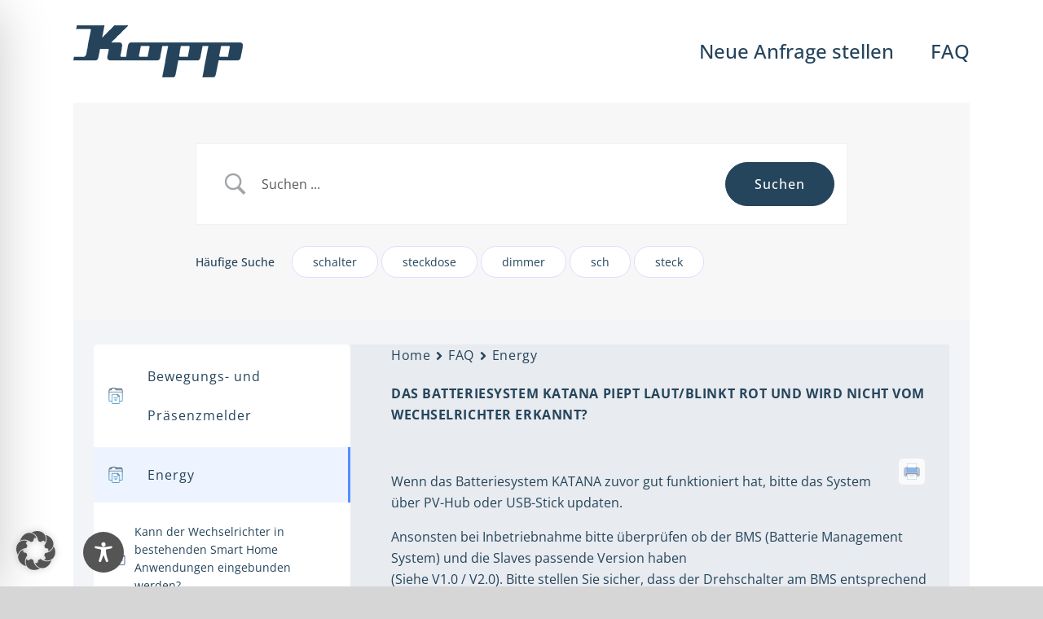

--- FILE ---
content_type: text/css
request_url: https://support.kopp.eu/wp-content/themes/f-custom/styles/style.css
body_size: 101933
content:
h1,
h2,
h3,
h4,
h5,
h6 {
  margin: 0;
  padding: 0;
  font-size: 36px;
  font-size: 2.25rem;
  line-height: 48px;
  line-height: 3rem;
  letter-spacing: 1px;
  letter-spacing: 0.0625rem;
}
.h1-visual.wpb_content_element,
.h2-visual.wpb_content_element,
.h3-visual.wpb_content_element,
.h4-visual.wpb_content_element {
  margin-bottom: 0px !important;
  margin-bottom: 0rem !important;
}
.h1-visual {
  font-family: Open Sans !important;
  font-weight: 800 !important;
  font-size: 70px !important;
  font-size: 4.375rem !important;
  line-height: 90px !important;
  line-height: 5.625rem !important;
  color: #25455c !important;
}
.h1-visual + .paragraph,
.h1-visual + .vc_row,
.h1-visual + .vc_btn3-container {
  margin-top: 60px;
  margin-top: 3.75rem;
}
.h1-visual + .h2-visual,
.h1-visual + .h3-visual {
  margin-top: 30px;
  margin-top: 1.875rem;
}
@media screen and (max-width: 1199px) {
  .h1-visual {
    font-size: 50px !important;
    font-size: 3.125rem !important;
    line-height: 60px !important;
    line-height: 3.75rem !important;
  }
  .h1-visual + .paragraph,
  .h1-visual + .vc_row {
    margin-top: 30px;
    margin-top: 1.875rem;
  }
}
@media screen and (max-width: 767px) {
  .h1-visual {
    font-size: 40px !important;
    font-size: 2.5rem !important;
    line-height: 50px !important;
    line-height: 3.125rem !important;
    hyphens: auto;
    -moz-hyphens: auto;
    -webkit-hyphens: auto;
    -o-hyphens: auto;
  }
  .h1-visual + .paragraph,
  .h1-visual + .vc_row {
    margin-top: 30px;
    margin-top: 1.875rem;
  }
}
.h2-visual {
  font-family: Open Sans !important;
  font-weight: 800 !important;
  font-size: 50px !important;
  font-size: 3.125rem !important;
  line-height: 70px !important;
  line-height: 4.375rem !important;
  color: #25455c !important;
}
.h2-visual + .paragraph,
.h2-visual + .vc_row,
.h2-visual + .wpb_single_image,
.h2-visual + .vc_tta-container {
  margin-top: 60px;
  margin-top: 3.75rem;
}
.h2-visual + .paragraph-single-post-category {
  margin-top: 10px;
  margin-top: 0.625rem;
}
.h2-visual + .h3-visual {
  margin-top: 20px;
  margin-top: 1.25rem;
}
@media screen and (max-width: 1199px) {
  .h2-visual {
    font-size: 35px !important;
    font-size: 2.1875rem !important;
    line-height: 45px !important;
    line-height: 2.8125rem !important;
  }
  .h2-visual + .paragraph,
  .h2-visual + .vc_row {
    margin-top: 30px;
    margin-top: 1.875rem;
  }
}
@media screen and (max-width: 767px) {
  .h2-visual {
    hyphens: auto;
    -moz-hyphens: auto;
    -webkit-hyphens: auto;
    -o-hyphens: auto;
  }
}
.h3-visual {
  font-family: Open Sans !important;
  font-weight: 800 !important;
  font-size: 26px !important;
  font-size: 1.625rem !important;
  line-height: 40px !important;
  line-height: 2.5rem !important;
  hyphens: auto;
  -moz-hyphens: auto;
  -webkit-hyphens: auto;
  -o-hyphens: auto;
  color: #25455c !important;
}
.h3-visual a {
  color: #25455c !important;
}
.h3-visual a:hover {
  color: #25455c !important;
}
.h3-visual + .paragraph,
.h3-visual + .paragraph-small,
.h3-visual + .vc_row {
  margin-top: 20px;
  margin-top: 1.25rem;
}
.h3-visual + .vc_btn3-container,
.h3-visual + .wpb_single_image,
.h3-visual + .vc_tta-container {
  margin-top: 30px;
  margin-top: 1.875rem;
}
@media screen and (max-width: 1199px) {
  .h3-visual {
    font-size: 20px !important;
    font-size: 1.25rem !important;
    line-height: 30px !important;
    line-height: 1.875rem !important;
  }
}
.h4-visual,
.h4-visual a,
.h4-visual h4 {
  font-family: Open Sans;
  font-weight: 300;
  font-size: 20px !important;
  font-size: 1.25rem !important;
  line-height: 30px !important;
  line-height: 1.875rem !important;
  color: #25455c;
  font-family: Open Sans !important;
  font-weight: 800 !important;
  color: #25455c !important;
}
@media screen and (max-width: 1199px) {
  .h4-visual,
  .h4-visual a,
  .h4-visual h4 {
    font-size: 16px !important;
    font-size: 1rem !important;
    line-height: 24px !important;
    line-height: 1.5rem !important;
  }
}
@media screen and (max-width: 767px) {
  .h4-visual,
  .h4-visual a,
  .h4-visual h4 {
    hyphens: auto;
    -moz-hyphens: auto;
    -webkit-hyphens: auto;
    -o-hyphens: auto;
  }
}
.h4-visual li,
.h4-visual a li,
.h4-visual h4 li {
  padding-bottom: 10px;
  padding-bottom: 0.625rem;
}
.h4-visual a,
.h4-visual a a,
.h4-visual h4 a {
  color: #3f9acc;
}
.h4-visual a:hover,
.h4-visual a a:hover,
.h4-visual h4 a:hover {
  color: #25455c;
}
.h4-visual strong,
.h4-visual a strong,
.h4-visual h4 strong {
  font-family: Open Sans;
  font-weight: 800;
}
@media print {
  .h4-visual,
  .h4-visual a,
  .h4-visual h4 {
    font-size: 11pt !important;
    line-height: 17pt !important;
  }
}
.h4-visual + .wpb_single_image,
.h4-visual a + .wpb_single_image,
.h4-visual h4 + .wpb_single_image {
  margin-top: 20px !important;
  margin-top: 1.25rem !important;
}
.section-blau-verlauf .h1-visual,
.section-blau-verlauf .h2-visual,
.section-blau-verlauf .h3-visual,
.section-blau-verlauf .paragraph p {
  color: #ffffff !important;
}
.no-wrap {
  white-space: nowrap;
}
.paragraph,
.paragraph p {
  font-family: Open Sans;
  font-weight: 300;
  font-size: 20px !important;
  font-size: 1.25rem !important;
  line-height: 30px !important;
  line-height: 1.875rem !important;
  color: #25455c;
}
@media screen and (max-width: 1199px) {
  .paragraph,
  .paragraph p {
    font-size: 16px !important;
    font-size: 1rem !important;
    line-height: 24px !important;
    line-height: 1.5rem !important;
  }
}
@media screen and (max-width: 767px) {
  .paragraph,
  .paragraph p {
    hyphens: auto;
    -moz-hyphens: auto;
    -webkit-hyphens: auto;
    -o-hyphens: auto;
  }
}
.paragraph li,
.paragraph p li {
  padding-bottom: 10px;
  padding-bottom: 0.625rem;
}
.paragraph a,
.paragraph p a {
  color: #3f9acc;
}
.paragraph a:hover,
.paragraph p a:hover {
  color: #25455c;
}
.paragraph strong,
.paragraph p strong {
  font-family: Open Sans;
  font-weight: 800;
}
@media print {
  .paragraph,
  .paragraph p {
    font-size: 11pt !important;
    line-height: 17pt !important;
  }
}
.checkmark-list li {
  list-style-image: url("/wp-content/uploads/2022/01/kopp_icon_checkmark-list-style_16x18px.png");
}
.paragraph-small,
.paragraph-small p {
  font-family: Open Sans;
  font-weight: 300;
  font-size: 20px !important;
  font-size: 1.25rem !important;
  line-height: 30px !important;
  line-height: 1.875rem !important;
  color: #25455c;
  font-size: 16px !important;
  font-size: 1rem !important;
  line-height: 26px !important;
  line-height: 1.625rem !important;
}
@media screen and (max-width: 1199px) {
  .paragraph-small,
  .paragraph-small p {
    font-size: 16px !important;
    font-size: 1rem !important;
    line-height: 24px !important;
    line-height: 1.5rem !important;
  }
}
@media screen and (max-width: 767px) {
  .paragraph-small,
  .paragraph-small p {
    hyphens: auto;
    -moz-hyphens: auto;
    -webkit-hyphens: auto;
    -o-hyphens: auto;
  }
}
.paragraph-small li,
.paragraph-small p li {
  padding-bottom: 10px;
  padding-bottom: 0.625rem;
}
.paragraph-small a,
.paragraph-small p a {
  color: #3f9acc;
}
.paragraph-small a:hover,
.paragraph-small p a:hover {
  color: #25455c;
}
.paragraph-small strong,
.paragraph-small p strong {
  font-family: Open Sans;
  font-weight: 800;
}
@media print {
  .paragraph-small,
  .paragraph-small p {
    font-size: 11pt !important;
    line-height: 17pt !important;
  }
}
.paragraph-column-3 {
  column-count: 3;
}
.paragraph-column-3 ul {
  margin-top: 0px !important;
  margin-top: 0rem !important;
}
.paragraph-column-2 {
  column-count: 2;
}
.paragraph.ausbildungsteaser {
  padding-top: 20px;
  padding-bottom: 20px;
  margin-bottom: 0 !important;
  border-bottom: solid 2px #25455c !important;
}
.no-wrap {
  white-space: nowrap;
}
.paragraph-blau-mittel,
.paragraph-blau-mittel p {
  color: #005F7E !important;
}
.paragraph-blau-hell,
.paragraph-blau-hell p {
  color: #3f9acc !important;
}
.paragraph-datenschutz h2 {
  font-family: Open Sans !important;
  font-weight: 800 !important;
  font-size: 50px !important;
  font-size: 3.125rem !important;
  line-height: 70px !important;
  line-height: 4.375rem !important;
  color: #25455c !important;
}
.paragraph-datenschutz h2.wpb_content_element {
  margin-bottom: 0px !important;
  margin-bottom: 0rem !important;
}
.paragraph-datenschutz h2 + .paragraph,
.paragraph-datenschutz h2 + .vc_row,
.paragraph-datenschutz h2 + .wpb_single_image,
.paragraph-datenschutz h2 + .vc_tta-container {
  margin-top: 60px !important;
  margin-top: 3.75rem !important;
}
.paragraph-datenschutz h2 + .paragraph-single-post-category {
  margin-top: 10px !important;
  margin-top: 0.625rem !important;
}
.paragraph-datenschutz h2 + .h3-visual {
  margin-top: 20px !important;
  margin-top: 1.25rem !important;
}
@media screen and (max-width: 1199px) {
  .paragraph-datenschutz h2 {
    font-size: 35px !important;
    font-size: 2.1875rem !important;
    line-height: 45px !important;
    line-height: 2.8125rem !important;
  }
  .paragraph-datenschutz h2 + .paragraph,
  .paragraph-datenschutz h2 + .vc_row {
    margin-top: 30px;
    margin-top: 1.875rem;
  }
}
@media screen and (max-width: 767px) {
  .paragraph-datenschutz h2 {
    hyphens: auto;
    -moz-hyphens: auto;
    -webkit-hyphens: auto;
    -o-hyphens: auto;
  }
}
.paragraph-datenschutz h3 {
  font-family: Open Sans !important;
  font-weight: 800 !important;
  font-size: 26px !important;
  font-size: 1.625rem !important;
  line-height: 40px !important;
  line-height: 2.5rem !important;
  hyphens: auto !important;
  -moz-hyphens: auto !important;
  -webkit-hyphens: auto !important;
  -o-hyphens: auto !important;
  color: #25455c !important;
}
.paragraph-datenschutz h3.wpb_content_element {
  margin-bottom: 0px !important;
  margin-bottom: 0rem !important;
}
.paragraph-datenschutz h3 a {
  color: #25455c !important;
}
.paragraph-datenschutz h3 a:hover {
  color: #25455c !important;
}
.paragraph-datenschutz h3 + .paragraph,
.paragraph-datenschutz h3 + .paragraph-small,
.paragraph-datenschutz h3 + .vc_row {
  margin-top: 20px !important;
  margin-top: 1.25rem !important;
}
.paragraph-datenschutz h3 + .vc_btn3-container,
.paragraph-datenschutz h3 + .wpb_single_image,
.paragraph-datenschutz h3 + .vc_tta-container {
  margin-top: 30px !important;
  margin-top: 1.875rem !important;
}
@media screen and (max-width: 1199px) {
  .paragraph-datenschutz h3 {
    font-size: 20px !important;
    font-size: 1.25rem !important;
    line-height: 30px !important;
    line-height: 1.875rem !important;
  }
}
.paragraph-datenschutz h4 {
  font-family: Open Sans !important;
  font-weight: 300 !important;
  font-size: 20px !important;
  font-size: 1.25rem !important;
  line-height: 30px !important;
  line-height: 1.875rem !important;
  color: #25455c !important;
}
@media screen and (max-width: 1199px) {
  .paragraph-datenschutz h4 {
    font-size: 16px !important;
    font-size: 1rem !important;
    line-height: 24px !important;
    line-height: 1.5rem !important;
  }
}
@media screen and (max-width: 767px) {
  .paragraph-datenschutz h4 {
    hyphens: auto;
    -moz-hyphens: auto;
    -webkit-hyphens: auto;
    -o-hyphens: auto;
  }
}
.paragraph-datenschutz h4 li {
  padding-bottom: 10px !important;
  padding-bottom: 0.625rem !important;
}
.paragraph-datenschutz h4 a {
  color: #3f9acc !important;
}
.paragraph-datenschutz h4 a:hover {
  color: #25455c !important;
}
.paragraph-datenschutz h4 strong {
  font-family: Open Sans !important;
  font-weight: 800 !important;
}
@media print {
  .paragraph-datenschutz h4 {
    font-size: 11pt !important;
    line-height: 17pt !important;
  }
}
.fusion-secondary-header {
  background-color: #25455c;
}
.fusion-secondary-header a {
  font-size: 14px;
  font-size: 0.875rem;
}
.fusion-secondary-header a:hover {
  color: rgba(255, 255, 255, 0.8);
}
.fusion-header-v4 .fusion-header {
  border-bottom: solid 0px !important;
}
.fusion-header-tagline {
  color: #25455c;
  font-size: 20px;
  font-size: 1.25rem;
}
.fusion-secondary-main-menu {
  border-bottom: solid 0px !important;
}
.fusion-header-v4 .fusion-main-menu .fusion-menu {
  justify-content: space-between;
}
.fusion-main-menu .fusion-main-menu-search a::after {
  content: " " !important;
  background-image: url("/wp-content/uploads/2021/10/kopp_icon_search_02_34x80px.png");
  background-size: contain;
  width: 17px;
  height: 40px;
}
.unclickable {
  cursor: default !important;
}
.fusion-page-title-bar {
  height: auto !important;
}
.fusion-page-title-wrapper {
  display: block;
}
.fusion-breadcrumbs {
  margin-top: 30px;
  margin-top: 1.875rem;
}
.fusion-breadcrumb-item {
  font-size: 14px !important;
  font-size: 0.875rem !important;
  color: #25455c !important;
}
.fusion-breadcrumb-item .fusion-breadcrumb-link {
  color: #25455c !important;
}
.fusion-breadcrumb-item .fusion-breadcrumb-link :hover {
  color: #3f9acc !important;
}
@media screen and (max-width: 1199px) {
  .menu-text {
    font-size: 14px;
    font-size: 0.875rem;
  }
  .fusion-main-menu-search {
    padding-right: 0px !important;
    padding-right: 0rem !important;
  }
}
@media screen and (max-width: 990px) {
  .fusion-social-network-icon {
    margin-left: 5px !important;
    margin-left: 0.3125rem !important;
    margin-right: 5px !important;
    margin-right: 0.3125rem !important;
  }
  .fusion-social-network-icon::before {
    font-size: 10px !important;
    font-size: 0.625rem !important;
  }
}
@media screen and (max-width: 800px) {
  .fusion-header .fusion-logo-link {
    float: left !important;
    margin-right: 20px;
    margin-right: 1.25rem;
  }
  .fusion-header .fusion-header-tagline {
    font-size: 14px;
    font-size: 0.875rem;
    margin-top: 20px;
    margin-top: 1.25rem;
  }
  .awb-icon-search::before {
    content: " " !important;
    display: block;
    background-image: url("/wp-content/uploads/2021/11/kopp_icon_search_mobile_34x32px.png");
    background-repeat: no-repeat;
    background-size: contain;
    background-position: center;
    width: 17px;
    height: 20px;
  }
  .fusion-header-v4.fusion-mobile-menu-design-modern .fusion-mobile-menu-icons {
    top: 30%;
  }
}
@media screen and (Max-width: 550px) {
  .fusion-header-tagline {
    display: none;
  }
}
.fusion-footer-widget-area {
  padding-top: 120px;
  padding-top: 7.5rem;
  padding-bottom: 120px;
  padding-bottom: 7.5rem;
  background-image: radial-gradient(farthest-corner at 0% 50%, #3f9acc 0%, #25455c 65%);
  -webkit-background-image: radial-gradient(farthest-corner at 0% 50%, #3f9acc 0%, #25455c 65%);
  -moz-background-image: radial-gradient(farthest-corner at 0% 50%, #3f9acc 0%, #25455c 65%);
  -o-background-image: radial-gradient(farthest-corner at 0% 50%, #3f9acc 0%, #25455c 65%);
}
.fusion-footer-widget-area .fusion-columns .fusion-column:first-of-type {
  width: 20%;
}
.fusion-footer-widget-area .fusion-columns .fusion-column:nth-of-type(2) {
  width: 50%;
}
.fusion-footer-widget-area .fusion-columns .fusion-column:nth-of-type(3) {
  width: 30%;
}
.fusion-footer-widget-area .fusion-footer-widget-column {
  margin-bottom: 0px !important;
  margin-bottom: 0rem !important;
}
.fusion-footer-widget-area .h3-visual {
  color: #ffffff !important;
  margin-top: 0px !important;
  margin-top: 0rem !important;
}
.fusion-footer-widget-area p:not(*.h3-visual) {
  font-family: Open Sans;
  font-weight: 300;
  font-size: 20px !important;
  font-size: 1.25rem !important;
  line-height: 30px !important;
  line-height: 1.875rem !important;
  color: #25455c;
  font-size: 16px !important;
  font-size: 1rem !important;
  line-height: 26px !important;
  line-height: 1.625rem !important;
  color: #ffffff !important;
}
@media screen and (max-width: 1199px) {
  .fusion-footer-widget-area p:not(*.h3-visual) {
    font-size: 16px !important;
    font-size: 1rem !important;
    line-height: 24px !important;
    line-height: 1.5rem !important;
  }
}
@media screen and (max-width: 767px) {
  .fusion-footer-widget-area p:not(*.h3-visual) {
    hyphens: auto;
    -moz-hyphens: auto;
    -webkit-hyphens: auto;
    -o-hyphens: auto;
  }
}
.fusion-footer-widget-area p:not(*.h3-visual) li {
  padding-bottom: 10px;
  padding-bottom: 0.625rem;
}
.fusion-footer-widget-area p:not(*.h3-visual) a {
  color: #3f9acc;
}
.fusion-footer-widget-area p:not(*.h3-visual) a:hover {
  color: #25455c;
}
.fusion-footer-widget-area p:not(*.h3-visual) strong {
  font-family: Open Sans;
  font-weight: 800;
}
@media print {
  .fusion-footer-widget-area p:not(*.h3-visual) {
    font-size: 11pt !important;
    line-height: 17pt !important;
  }
}
.fusion-footer-widget-area a {
  color: #ffffff !important;
  font-family: Open Sans;
  font-weight: 800;
}
.fusion-footer-widget-area .widget-title {
  display: none !important;
}
.fusion-footer-widget-area .widget_recent_entries li {
  border-bottom: solid 0px !important;
  font-weight: 300;
  font-size: 20px !important;
  font-size: 1.25rem !important;
  line-height: 30px !important;
  line-height: 1.875rem !important;
  color: #25455c;
  font-size: 16px !important;
  font-size: 1rem !important;
  line-height: 26px !important;
  line-height: 1.625rem !important;
  font-family: Open Sans;
  font-weight: 800;
}
@media screen and (max-width: 1199px) {
  .fusion-footer-widget-area .widget_recent_entries li {
    font-size: 16px !important;
    font-size: 1rem !important;
    line-height: 24px !important;
    line-height: 1.5rem !important;
  }
}
@media screen and (max-width: 767px) {
  .fusion-footer-widget-area .widget_recent_entries li {
    hyphens: auto;
    -moz-hyphens: auto;
    -webkit-hyphens: auto;
    -o-hyphens: auto;
  }
}
.fusion-footer-widget-area .widget_recent_entries li li {
  padding-bottom: 10px;
  padding-bottom: 0.625rem;
}
.fusion-footer-widget-area .widget_recent_entries li a {
  color: #3f9acc;
}
.fusion-footer-widget-area .widget_recent_entries li a:hover {
  color: #25455c;
}
.fusion-footer-widget-area .widget_recent_entries li strong {
  font-family: Open Sans;
  font-weight: 800;
}
@media print {
  .fusion-footer-widget-area .widget_recent_entries li {
    font-size: 11pt !important;
    line-height: 17pt !important;
  }
}
.fusion-footer-widget-area .widget_recent_entries li * {
  color: #ffffff !important;
  transform: color 0.2s linear !important;
}
.fusion-footer-widget-area .widget_recent_entries li a::before {
  color: #ffffff !important;
  transform: color 0.2s linear !important;
}
.fusion-footer-widget-area .widget_recent_entries li:hover * {
  color: rgba(255, 255, 255, 0.2) !important;
}
.fusion-footer-widget-area .widget_recent_entries li:hover a::before {
  color: rgba(255, 255, 255, 0.2) !important;
}
.fusion-footer-widget-area .outline-button {
  display: inline-block;
}
.fusion-footer-widget-area .outline-button a {
  margin-left: 40px;
  margin-left: 2.5rem;
  margin-right: 40px;
  margin-right: 2.5rem;
}
.fusion-footer-widget-area iframe {
  width: 100% !important;
}
.fusion-footer-copyright-area {
  background-color: #25455c;
}
.fusion-footer-copyright-area a {
  color: #ffffff;
  transform: color 0.2s linear;
}
.fusion-footer-copyright-area a:hover {
  color: rgba(255, 255, 255, 0.2);
}
.avada-footer-scripts {
  background-color: #25455c;
}
.avada-footer-scripts .wpml-ls-legacy-list-horizontal.wpml-ls-statics-footer {
  margin-bottom: 0;
}
html {
  scroll-behavior: smooth;
}
#main {
  padding-bottom: 0px !important;
  padding-bottom: 0rem !important;
  padding-top: 0px !important;
  padding-top: 0rem !important;
}
.section-margin-top {
  margin-top: 150px;
  margin-top: 9.375rem;
}
.section-margin-bottom {
  margin-bottom: 150px;
  margin-bottom: 9.375rem;
}
.section-padding-top {
  padding-top: 150px !important;
  padding-top: 9.375rem !important;
}
.section-padding-bottom {
  padding-bottom: 150px;
  padding-bottom: 9.375rem;
}
.inner-row-margin {
  margin-top: 80px !important;
  margin-top: 5rem !important;
}
.section-overflow .container-overflow-left {
  padding-left: calc((100vw - 1400px) / 2) !important;
}
.section-overflow .container-overflow-right {
  padding-right: calc((100vw - 1400px) / 2) !important;
}
@media screen and (max-width: 1444px) {
  .section-overflow .container-overflow-left {
    padding-left: 15px !important;
  }
  .section-overflow .container-overflow-right {
    padding-right: 15px !important;
  }
}
@media screen and (max-width: 1199px) {
  .section-margin-top {
    margin-top: 80px;
    margin-top: 5rem;
  }
  .section-margin-bottom {
    margin-bottom: 80px;
    margin-bottom: 5rem;
  }
  .section-padding-top {
    padding-top: 80px;
    padding-top: 5rem;
  }
  .section-padding-bottom {
    padding-bottom: 80px;
    padding-bottom: 5rem;
  }
  .inner-row-margin {
    margin-top: 30px;
    margin-top: 1.875rem;
  }
}
@media screen and (max-width: 990px) {
  .section-margin-top {
    margin-top: 40px;
    margin-top: 2.5rem;
  }
  .section-margin-bottom {
    margin-bottom: 40px;
    margin-bottom: 2.5rem;
  }
  .section-padding-top {
    padding-top: 40px !important;
    padding-top: 2.5rem !important;
  }
  .section-padding-bottom {
    padding-bottom: 40px;
    padding-bottom: 2.5rem;
  }
  .inner-row-margin {
    margin-top: 30px;
    margin-top: 1.875rem;
  }
}
.section-blau-hell {
  background-color: #eaedef !important;
}
.section-weiss {
  background-color: #ffffff !important;
}
.section-blau-verlauf {
  background-image: radial-gradient(farthest-corner at 0% 50%, #3f9acc 0%, #25455c 65%);
  -webkit-background-image: radial-gradient(farthest-corner at 0% 50%, #3f9acc 0%, #25455c 65%);
  -moz-background-image: radial-gradient(farthest-corner at 0% 50%, #3f9acc 0%, #25455c 65%);
  -o-background-image: radial-gradient(farthest-corner at 0% 50%, #3f9acc 0%, #25455c 65%);
}
.container-schraege-bottom-left {
  background-image: url("/wp-content/uploads/2021/10/kopp-schraege_unten-links_1920x1080px.png");
  background-size: cover;
  background-position: bottom left !important;
}
.container-schraege-bottom-left .h1-visual,
.container-schraege-bottom-left .h2-visual,
.container-schraege-bottom-left .h3-visual {
  color: #ffffff !important;
}
.container-schraege-bottom-left .paragraph,
.container-schraege-bottom-left .paragraph p {
  color: #ffffff !important;
}
.container-schraege-bottom-left .paragraph a,
.container-schraege-bottom-left .paragraph p a {
  color: #3f9acc;
}
.container-schraege-bottom-left .paragraph a:hover,
.container-schraege-bottom-left .paragraph p a:hover {
  color: #ffffff;
}
.container-schraege-bottom-right {
  background-image: url("/wp-content/uploads/2021/10/kopp-schraege_unten-rechts_1920x1080px.png");
  background-size: cover;
  background-position: bottom right !important;
}
.container-schraege-top-left {
  background-image: url("/wp-content/uploads/2021/10/kopp-schraege_oben-links_1920x1080px.png");
  background-size: cover;
  background-position: top left !important;
}
.container-schraege-top-right {
  background-image: url("/wp-content/uploads/2021/10/kopp-schraege_oben-rechts_1920x1080px.png");
  background-size: cover;
  background-position: top right !important;
}
.container-schraege-bottom-left-80 {
  background-image: url("/wp-content/uploads/2021/10/kopp-schraege_unten-links-80_1920x1080px.png");
  background-size: cover;
  background-position: bottom left !important;
}
.container-schraege-bottom-right-80 {
  background-image: url("/wp-content/uploads/2021/10/kopp-schraege_unten-rechts-80_1920x1080px.png");
  background-size: cover;
  background-position: bottom right !important;
}
.container-schraege-top-left-80 {
  background-image: url("/wp-content/uploads/2021/10/kopp-schraege_oben-links-80_1920x1080px.png");
  background-size: cover;
  background-position: top left !important;
}
.container-schraege-top-right-80 {
  background-image: url("/wp-content/uploads/2021/10/kopp-schraege_oben-rechts_80_1920x1080px.png");
  background-size: cover;
  background-position: top right !important;
}
@media screen and (max-width: 1199px) {
  .column-tablet-landscape-100 {
    width: 100% !important;
  }
  .column-tablet-landscape-100.column-second {
    margin-top: 30px;
    margin-top: 1.875rem;
  }
}
@media screen and (max-width: 990px) {
  .column-tablet-portrait-100 {
    width: 100% !important;
  }
  .column-tablet-portrait-100.column-second {
    margin-top: 30px;
    margin-top: 1.875rem;
  }
  .column-tablet-portrait-50 {
    width: 50% !important;
  }
  .max-tablet-portrait-rtl {
    display: flex;
    flex-direction: column-reverse;
  }
}
@media screen and (max-width: 767px) {
  .column-tablet-portrait-50 {
    width: 100% !important;
  }
  .mobile-rtl {
    display: flex;
    flex-direction: column-reverse;
  }
  .max-phone-landscape-hidden {
    display: none !important;
  }
}
@media screen and (min-width: 768px) {
  .min-phone-landscape-hidden {
    display: none !important;
  }
}
.slider-paragraph,
.slider-button {
  font-family: Open Sans !important;
  font-weight: 400 !important;
}
#slider-2-slide-2-layer-2 {
  /*background-image:url("/wp-content/uploads/2021/10/kopp_slider-schraege-hintergrund_1076x427px.png");
	background-size:cover;
	background-repeat:no-repeat;
	background-position:left bottom;*/
}
.fusion-slider-revolution {
  /*@media screen and (max-width:@max-tablet-landscape){
		font-size:3vw !important;
		line-height: 3vw !important;
		
	}*/
}
.fusion-slider-revolution .h2-visual {
  font-size: 2.5vw !important;
  line-height: 3vw !important;
}
.fusion-slider-revolution .h1-visual,
.fusion-slider-revolution .h2-visual,
.fusion-slider-revolution .h3-visual,
.fusion-slider-revolution p {
  color: #ffffff !important;
}
.fusion-slider-revolution .slider-paragraph {
  font-size: 0.9vw !important;
  line-height: 1.3vw !important;
}
.fusion-slider-revolution .tp-arr-imgholder,
.fusion-slider-revolution .tp-arr-allwrapper {
  display: none !important;
}
@media screen and (min-width: 2119px) {
  .fusion-slider-revolution .h2-visual {
    font-size: 2vw !important;
    line-height: 2.5vw !important;
  }
  .fusion-slider-revolution .slider-paragraph {
    font-size: 0.7vw !important;
    line-height: 1.1vw !important;
  }
}
@media screen and (max-width: 990px) {
  .fusion-slider-revolution .slider-paragraph {
    display: none;
  }
  .fusion-slider-revolution .h2-visual {
    font-size: 3vw !important;
    line-height: 3.5vw !important;
  }
  .fusion-slider-revolution .slider-button {
    font-size: 2vw !important;
    padding: 1vw 0.5vw 1vw 0.5vw;
    top: 0 !important;
    left: 0 !important;
  }
}
@media screen and (max-width: 767px) {
  .fusion-slider-revolution .h2-visual {
    font-size: 3.5vw !important;
    line-height: 5vw !important;
  }
  .fusion-slider-revolution .slider-button {
    font-size: 3.5vw !important;
    padding: 2vw !important;
  }
}
.vc_btn3-container *,
.outline-button *,
.quform-button-submit-default > button *,
.printomatictext *,
.betterdocs-wraper .search-submit *,
.betterdocs-category-wraper .search-submit *,
.betterdocs-single-wraper .search-submit * {
  font-family: Open Sans !important;
  font-weight: 300 !important;
  font-size: 14px !important;
  font-size: 0.875rem !important;
  letter-spacing: 0.03em;
}
.vc_btn3.vc_btn3-size-md,
.vc_btn3.vc_btn3-size-md.vc_btn3-style-outline-custom,
.outline-button,
.quform-button-submit-default > button,
.printomatictext,
.betterdocs-wraper .search-submit,
.betterdocs-category-wraper .search-submit,
.betterdocs-single-wraper .search-submit {
  padding-top: 8px;
  padding-top: 0.5rem;
  padding-bottom: 8px;
  padding-bottom: 0.5rem;
  padding-left: 20px;
  padding-left: 1.25rem;
  padding-right: 20px;
  padding-right: 1.25rem;
  border: solid 1px !important;
}
.vc_btn3.vc_btn3-shape-rounded,
.outline-button,
.quform-button-submit-default > button,
.printomatictext,
.betterdocs-wraper .search-submit,
.betterdocs-category-wraper .search-submit,
.betterdocs-single-wraper .search-submit {
  border-radius: 50px;
}
.vc_btn3.vc_btn3-color-black,
.quform-button-submit-default > button,
.betterdocs-wraper .search-submit,
.betterdocs-category-wraper .search-submit,
.betterdocs-single-wraper .search-submit {
  background-color: #25455c !important;
  border-color: #25455c !important;
  transform: all 0.2s linear;
}
.vc_btn3.vc_btn3-color-black:hover,
.quform-button-submit-default > button:hover,
.betterdocs-wraper .search-submit:hover,
.betterdocs-category-wraper .search-submit:hover,
.betterdocs-single-wraper .search-submit:hover {
  background-color: #ffffff !important;
  color: #25455c !important;
}
.outline-button {
  border-color: #ffffff !important;
}
.outline-button a {
  color: #ffffff;
}
.outline-button:hover {
  background-color: #ffffff;
}
.outline-button:hover a {
  color: #25455c !important;
}
.outline-button-white .vc_btn3-style-outline-custom:hover {
  border-color: #ffffff !important;
}
.outline-button-black .vc_btn3-style-outline-custom:hover,
.quform-button-submit-default > button .vc_btn3-style-outline-custom:hover {
  border-color: #25455c !important;
}
.printomatictext {
  display: inline-block;
  color: #25455c;
  background-color: #ffffff;
  transform: all 0.2s linear !important;
  border-color: #25455c;
}
.printomatictext .printomatictext {
  text-decoration: none;
}
.printomatictext:hover {
  color: #ffffff;
  background-color: #25455c;
  border-color: #25455c !important;
  transform: all 0.2s linear !important;
  text-decoration: none !important;
}
.printomatictext:hover .printomatictext {
  text-decoration: none;
}
.vc_btn3-inline {
  margin-right: 20px;
  margin-right: 1.25rem;
}
@media screen and (max-width: 767px) {
  .vc_btn3-inline {
    /*display:block !important;
		
		&+.vc_btn3-inline{
			.unitize(margin-left,0);
		}*/
  }
}
@media screen and (max-width: 990px) {
  .vc_col-sm-6 .vc_btn3-inline + .vc_btn3-inline {
    display: block !important;
    margin-left: 0px;
    margin-left: 0rem;
  }
}
/*.outline-button-black,
.outline-button-black {
	
	border-color: @black;
	
	a{
		color:@black;
	}
	
	&:hover{
		background-color:@black;
		
		a{
			color:@white !important;
		}
	}
}
*/
.highlight-img {
  margin-bottom: 20px !important;
  margin-bottom: 1.25rem !important;
}
.highlight-img img {
  border-radius: 30px;
  border: solid 1px #25455c;
  padding: 20px;
}
.retina-image img {
  width: 50%;
}
.img-no-margin-bottom {
  margin-bottom: 0px !important;
  margin-bottom: 0rem !important;
}
@media screen and (max-width: 767px) {
  .icon-image img {
    width: 50% !important;
  }
}
.pdf-download-img {
  transition: all 0.2s ease-in-out;
}
.pdf-download-img:hover {
  transform: scale(1.08);
  cursor: pointer;
}
.img-rounded-corners img {
  border-radius: 30px;
}
.iframe-custom.iframe-bluecontrol iframe,
.iframe-custom.iframe-erneuerbare-energien iframe {
  width: 1400px !important;
  height: 730px !important;
  overflow: hidden;
}
@media screen and (max-width: 1400px) {
  .iframe-custom.iframe-bluecontrol,
  .iframe-custom.iframe-erneuerbare-energien {
    height: 480px;
  }
  .iframe-custom iframe {
    transform-origin: top left;
    transform: scale(0.8) !important;
  }
}
@media screen and (max-width: 1110px) {
  .iframe-custom iframe {
    transform: scale(0.7) !important;
  }
}
@media screen and (max-width: 970px) {
  .iframe-custom iframe {
    transform: scale(0.6) !important;
  }
}
@media screen and (max-width: 838px) {
  .iframe-custom.iframe-bluecontrol,
  .iframe-custom.iframe-erneuerbare-energien {
    height: 350px;
  }
  .iframe-custom iframe {
    transform: scale(0.5) !important;
  }
}
@media screen and (max-width: 700px) {
  .iframe-custom iframe {
    transform: scale(0.4) !important;
  }
}
@media screen and (max-width: 570px) {
  .iframe-custom.iframe-bluecontrol,
  .iframe-custom.iframe-erneuerbare-energien {
    height: 200px;
  }
  .iframe-custom iframe {
    transform: scale(0.3) !important;
  }
}
@media screen and (max-width: 440px) {
  .iframe-custom iframe {
    transform: scale(0.2) !important;
  }
}
.container-produkt-teaseruebersicht {
  padding-top: 30px;
  padding-left: 80px;
}
@media screen and (min-width: 991px) {
  .container-produkt-teaseruebersicht.container-kontakt-ansprechpartner {
    padding-left: 100px !important;
  }
}
.container-produkt-teaseruebersicht .produkt .produkt-teaseruebersicht-img {
  opacity: 1;
  transition: all 0.2s linear;
}
.container-produkt-teaseruebersicht .produkt .produkt-teaseruebersicht-img img {
  filter: blur(0);
}
.container-produkt-teaseruebersicht .produkt .vc_btn3-container.vc_btn3-center {
  margin-top: -84% !important;
  opacity: 0;
}
.container-produkt-teaseruebersicht .produkt:hover {
  cursor: pointer;
}
.container-produkt-teaseruebersicht .produkt:hover .produkt-teaseruebersicht-img {
  opacity: 0.2;
}
.container-produkt-teaseruebersicht .produkt:hover .produkt-teaseruebersicht-img img {
  filter: blur(1px) !important;
}
.container-produkt-teaseruebersicht .produkt:hover .vc_btn3-container.vc_btn3-center {
  opacity: 1;
}
@media screen and (max-width: 1199px) {
  .container-produkt-teaseruebersicht .vc_btn3-container.vc_btn3-center * {
    font-size: 10px !important;
    font-size: 0.625rem !important;
  }
}
@media screen and (max-width: 990px) {
  .container-produkt-teaseruebersicht {
    padding-left: 0;
    padding-left: 30px;
    padding-left: 1.875rem;
  }
  .container-produkt-teaseruebersicht.container-schraege-bottom-left {
    background-image: url("/wp-content/uploads/2021/10/kopp-schraege_oben-rechts_1920x1080px.png");
    background-size: cover;
    background-position: top right !important;
  }
  .container-produkt-teaseruebersicht .produkt .vc_btn3-container.vc_btn3-center {
    margin-top: -66% !important;
    margin-bottom: 34%;
  }
  .container-produkt-teaseruebersicht .vc_empty_space {
    display: none !important;
  }
  .container-produkt-teaseruebersicht .vc_inner {
    margin-bottom: 30px;
    margin-bottom: 1.875rem;
  }
  .container-produkt-teaseruebersicht .vc_column-inner {
    padding-left: 0px;
    padding-left: 0rem;
    padding-right: 0px;
    padding-right: 0rem;
  }
}
@media screen and (max-width: 767px) {
  .container-produkt-teaseruebersicht.container-schraege-bottom-left {
    background-image: none !important;
    background-color: #25455c !important;
  }
  .container-produkt-teaseruebersicht .vc_btn3-container.vc_btn3-center * {
    font-size: 14px !important;
    font-size: 0.875rem !important;
  }
}
.produktteaser-kachel {
  border: solid 2px #25455c;
  border-radius: 30px;
}
.zielgruppen-hoverbox {
  height: 327.5px;
  border-radius: 50px;
}
@media screen and (max-width: 1199px) {
  .zielgruppen-hoverbox {
    height: 262px;
  }
}
.hvrbox {
  width: 100% !important;
  height: 327.5px;
  border-radius: 50px !important;
  display: flex;
  align-items: center;
  flex-direction: column;
}
@media screen and (max-width: 1199px) {
  .hvrbox {
    height: 262px;
  }
}
.hvrbox .hvrbox-overlay {
  height: 100%;
  width: 100%;
  border-radius: 50px !important;
  background-color: #25455c;
  opacity: 0;
  transition: all 0.35s ease-in-out;
}
.hvrbox .hvrbox-layer-top {
  width: 83%;
  position: absolute;
  bottom: 20%;
  transition: all 0.35s ease-in-out;
}
.hvrbox .hvrbox-layer-top * {
  text-align: center;
  color: #ffffff !important;
}
.hvrbox .hvrbox-layer-top .wpb_text_column {
  opacity: 0;
  transition: all 0.35s ease-in-out;
}
.hvrbox .hvrbox-layer-top .outline-button {
  margin-top: 20px;
  margin-top: 1.25rem;
}
.hvrbox:hover {
  cursor: pointer;
}
.hvrbox:hover .hvrbox-overlay {
  opacity: 0.8;
}
.hvrbox:hover .hvrbox-layer-top .wpb_text_column {
  opacity: 1;
}
.produkt-hoverbox {
  height: 208px;
  border: solid 1px #ffffff;
  border-radius: 30px;
}
.produkt-hoverbox .hvrbox {
  height: 208px;
}
.produkt-hoverbox .hvrbox-overlay {
  border-radius: 30px !important;
  height: 95%;
  width: 95%;
  position: relative;
}
.produkt-hoverbox .hvrbox .hvrbox-layer-top {
  opacity: 0 !important;
}
.produkt-hoverbox:hover .hvrbox .hvrbox-layer-top {
  opacity: 1 !important;
}
.produkt-hoverbox .outline-button {
  max-width: 150px;
  margin-left: auto;
  margin-right: auto;
}
@media screen and (max-width: 1350px) and (min-width: 1200px) {
  .produkt-hoverbox .outline-button {
    max-width: 100px !important;
    padding-left: 0px;
    padding-left: 0rem;
    padding-right: 0px;
    padding-right: 0rem;
  }
}
.container-produktteaser-k2 {
  padding-left: 100px;
  padding-left: 6.25rem;
}
@media screen and (max-width: 1199px) {
  .container-produktteaser-k2 {
    padding-top: 30px;
    padding-top: 1.875rem;
  }
  .container-produktteaser-k2.container-schraege-bottom-left {
    background-image: none !important;
    background-color: #25455c !important;
    padding-left: 15px;
    padding-left: 0.9375rem;
  }
}
.vc_grid-item .h4-visual {
  margin-top: 20px !important;
  margin-top: 1.25rem !important;
}
.grid-item-zertifikate-text a {
  font-family: Open Sans;
  font-weight: 800;
  color: #3f9acc !important;
}
.grid-item-zertifikate-text a:hover {
  color: #25455c !important;
}
.grid-stellenanzeigen .vc_grid-item {
  padding: 0 !important;
}
.grid-stellenanzeigen .vc_grid-item .vc_col-sm-12.vc_gitem-col.vc_gitem-col-align- {
  padding: 0 !important;
}
.grid-stellenanzeigen .vc_grid-item .h4-visual {
  margin: 0 !important;
  padding: 20px 0 !important;
  border-bottom: solid 2px #25455c !important;
}
.grid-stellenanzeigen .vc_grid-item a {
  font-family: Open Sans !important;
  font-weight: 300 !important;
  font-size: 20px !important;
  font-size: 1.25rem !important;
  line-height: 30px !important;
  line-height: 1.875rem !important;
  color: #25455c !important;
  color: #3f9acc !important;
}
@media screen and (max-width: 1199px) {
  .grid-stellenanzeigen .vc_grid-item a {
    font-size: 16px !important;
    font-size: 1rem !important;
    line-height: 24px !important;
    line-height: 1.5rem !important;
  }
}
@media screen and (max-width: 767px) {
  .grid-stellenanzeigen .vc_grid-item a {
    hyphens: auto;
    -moz-hyphens: auto;
    -webkit-hyphens: auto;
    -o-hyphens: auto;
  }
}
.grid-stellenanzeigen .vc_grid-item a li {
  padding-bottom: 10px !important;
  padding-bottom: 0.625rem !important;
}
.grid-stellenanzeigen .vc_grid-item a a {
  color: #3f9acc !important;
}
.grid-stellenanzeigen .vc_grid-item a a:hover {
  color: #25455c !important;
}
.grid-stellenanzeigen .vc_grid-item a strong {
  font-family: Open Sans !important;
  font-weight: 800 !important;
}
@media print {
  .grid-stellenanzeigen .vc_grid-item a {
    font-size: 11pt !important;
    line-height: 17pt !important;
  }
}
.grid-stellenanzeigen .vc_grid-item a:hover {
  color: #25455c !important;
}
.service-balken .wpb_single_image.wpb_content_element {
  margin-bottom: 20px;
  margin-bottom: 1.25rem;
}
.service-balken .wpb_single_image.wpb_content_element img {
  width: 130px;
  height: auto;
}
.service-balken .wpb_text_column.wpb_content_element {
  margin-bottom: 20px;
  margin-bottom: 1.25rem;
}
.section-timeline .vc_column-inner {
  padding-left: 0 !important;
  padding-right: 0 !important;
}
.ts-horizontal-timeline-main .ts-horizontal-timeline-controls::after {
  background-image: radial-gradient(farthest-corner at 0% 50%, #3f9acc 0%, #25455c 65%) !important;
  -webkit-background-image: radial-gradient(farthest-corner at 0% 50%, #3f9acc 0%, #25455c 65%) !important;
  -moz-background-image: radial-gradient(farthest-corner at 0% 50%, #3f9acc 0%, #25455c 65%) !important;
  -o-background-image: radial-gradient(farthest-corner at 0% 50%, #3f9acc 0%, #25455c 65%) !important;
}
.ts-horizontal-timeline-controls,
.ts-horizontal-timeline-wrapper {
  height: 350px !important;
}
.ts-horizontal-timeline-bullets,
.ts-horizontal-timeline-content {
  padding-left: 0px !important;
  padding-left: 0rem !important;
  padding-right: 0px !important;
  padding-right: 0rem !important;
}
.ts-horizontal-timeline-content {
  height: auto !important;
  padding-top: 120px !important;
  padding-top: 7.5rem !important;
  padding-bottom: 120px !important;
  padding-bottom: 7.5rem !important;
  padding-left: calc((100vw - 1400px) / 2) !important;
  padding-right: calc((100vw - 1400px) / 2) !important;
}
.ts-horizontal-timeline-content .ts-horizontal-timeline-title,
.ts-horizontal-timeline-content .ts-horizontal-timeline-date,
.ts-horizontal-timeline-content .ts-horizontal-timeline-text {
  padding-left: 0px !important;
  padding-left: 0rem !important;
}
.ts-horizontal-timeline-content .ts-horizontal-timeline-title {
  font-family: Open Sans !important;
  font-weight: 800 !important;
  font-size: 50px !important;
  font-size: 3.125rem !important;
  line-height: 70px !important;
  line-height: 4.375rem !important;
  color: #25455c !important;
}
.ts-horizontal-timeline-content .ts-horizontal-timeline-title.wpb_content_element {
  margin-bottom: 0px !important;
  margin-bottom: 0rem !important;
}
.ts-horizontal-timeline-content .ts-horizontal-timeline-title + .paragraph,
.ts-horizontal-timeline-content .ts-horizontal-timeline-title + .vc_row,
.ts-horizontal-timeline-content .ts-horizontal-timeline-title + .wpb_single_image,
.ts-horizontal-timeline-content .ts-horizontal-timeline-title + .vc_tta-container {
  margin-top: 60px;
  margin-top: 3.75rem;
}
.ts-horizontal-timeline-content .ts-horizontal-timeline-title + .paragraph-single-post-category {
  margin-top: 10px;
  margin-top: 0.625rem;
}
.ts-horizontal-timeline-content .ts-horizontal-timeline-title + .h3-visual {
  margin-top: 20px;
  margin-top: 1.25rem;
}
@media screen and (max-width: 1199px) {
  .ts-horizontal-timeline-content .ts-horizontal-timeline-title {
    font-size: 35px !important;
    font-size: 2.1875rem !important;
    line-height: 45px !important;
    line-height: 2.8125rem !important;
  }
  .ts-horizontal-timeline-content .ts-horizontal-timeline-title + .paragraph,
  .ts-horizontal-timeline-content .ts-horizontal-timeline-title + .vc_row {
    margin-top: 30px;
    margin-top: 1.875rem;
  }
}
@media screen and (max-width: 767px) {
  .ts-horizontal-timeline-content .ts-horizontal-timeline-title {
    hyphens: auto;
    -moz-hyphens: auto;
    -webkit-hyphens: auto;
    -o-hyphens: auto;
  }
}
.ts-horizontal-timeline-content .ts-horizontal-timeline-text {
  font-family: Open Sans !important;
  font-weight: 300 !important;
  font-size: 20px !important;
  font-size: 1.25rem !important;
  line-height: 30px !important;
  line-height: 1.875rem !important;
  color: #25455c !important;
}
@media screen and (max-width: 1199px) {
  .ts-horizontal-timeline-content .ts-horizontal-timeline-text {
    font-size: 16px !important;
    font-size: 1rem !important;
    line-height: 24px !important;
    line-height: 1.5rem !important;
  }
}
@media screen and (max-width: 767px) {
  .ts-horizontal-timeline-content .ts-horizontal-timeline-text {
    hyphens: auto;
    -moz-hyphens: auto;
    -webkit-hyphens: auto;
    -o-hyphens: auto;
  }
}
.ts-horizontal-timeline-content .ts-horizontal-timeline-text li {
  padding-bottom: 10px !important;
  padding-bottom: 0.625rem !important;
}
.ts-horizontal-timeline-content .ts-horizontal-timeline-text a {
  color: #3f9acc !important;
}
.ts-horizontal-timeline-content .ts-horizontal-timeline-text a:hover {
  color: #25455c !important;
}
.ts-horizontal-timeline-content .ts-horizontal-timeline-text strong {
  font-family: Open Sans !important;
  font-weight: 800 !important;
}
@media print {
  .ts-horizontal-timeline-content .ts-horizontal-timeline-text {
    font-size: 11pt !important;
    line-height: 17pt !important;
  }
}
.ts-horizontal-timeline-content .ts-horizontal-timeline-date {
  font-family: Open Sans !important;
  font-weight: 300 !important;
  color: rgba(37, 69, 92, 0.3) !important;
  font-size: 30px !important;
  font-size: 1.875rem !important;
  margin-bottom: 60px !important;
  margin-bottom: 3.75rem !important;
}
.ts-horizontal-timeline-content .ts-horizontal-timeline-date::before {
  display: none !important;
}
.ts-horizontal-timeline-content .ts-horizontal-timeline-columnB {
  float: right;
}
.ts-horizontal-timeline-navigation a {
  top: 90% !important;
}
.ts-horizontal-timeline-main .ts-horizontal-timeline-wrapper {
  overflow: visible !important;
}
.quform-elements *,
.quform-elements .quform-description {
  font-size: 14px !important;
  font-size: 0.875rem !important;
  line-height: 21px !important;
  line-height: 1.3125rem !important;
}
.quform-button-submit-default > button .quform-button-text {
  color: #ffffff !important;
}
.quform-button-submit-default > button .quform-button-text:hover {
  color: #000000 !important;
}
.quform-button-submit-default > button:hover .quform-button-text {
  color: #000000 !important;
}
#image-map-pro-7035 .imp-wrap,
#image-map-pro-8734 .imp-wrap,
#image-map-pro-2284 .imp-wrap {
  max-width: 100% !important;
}
#image-map-pro-4187 .imp-shape-text + .imp-shape-text,
#image-map-pro-6828 .imp-shape-text + .imp-shape-text,
#image-map-pro-6411 .imp-shape-text + .imp-shape-text,
#image-map-pro-2509 .imp-shape-text + .imp-shape-text {
  width: 300px !important;
}
#image-map-pro-4187 #text-5316,
#image-map-pro-6828 #text-5316,
#image-map-pro-6411 #text-5316,
#image-map-pro-2509 #text-5316 {
  width: 400px !important;
}
@media screen and (max-width: 1199px) {
  #image-map-pro-4187 #text-8440,
  #image-map-pro-6828 #text-8440,
  #image-map-pro-6411 #text-8440,
  #image-map-pro-2509 #text-8440,
  #image-map-pro-4187 #text-3311,
  #image-map-pro-6828 #text-3311,
  #image-map-pro-6411 #text-3311,
  #image-map-pro-2509 #text-3311,
  #image-map-pro-4187 #text-7957,
  #image-map-pro-6828 #text-7957,
  #image-map-pro-6411 #text-7957,
  #image-map-pro-2509 #text-7957,
  #image-map-pro-4187 #text-5377,
  #image-map-pro-6828 #text-5377,
  #image-map-pro-6411 #text-5377,
  #image-map-pro-2509 #text-5377 {
    left: 0 !important;
  }
}
@media screen and (max-width: 990px) {
  #image-map-pro-4187 .imp-shape-text,
  #image-map-pro-6828 .imp-shape-text,
  #image-map-pro-6411 .imp-shape-text,
  #image-map-pro-2509 .imp-shape-text {
    font-size: 16px !important;
    font-size: 1rem !important;
  }
  #image-map-pro-4187 .imp-shape-text + .imp-shape-text,
  #image-map-pro-6828 .imp-shape-text + .imp-shape-text,
  #image-map-pro-6411 .imp-shape-text + .imp-shape-text,
  #image-map-pro-2509 .imp-shape-text + .imp-shape-text {
    width: 200px !important;
  }
  #image-map-pro-4187 #text-5377,
  #image-map-pro-6828 #text-5377,
  #image-map-pro-6411 #text-5377,
  #image-map-pro-2509 #text-5377 {
    top: 69%;
  }
  #image-map-pro-4187 #text-5316,
  #image-map-pro-6828 #text-5316,
  #image-map-pro-6411 #text-5316,
  #image-map-pro-2509 #text-5316 {
    top: 79%;
  }
  #image-map-pro-4187 .imp-shape-text[data-shape-title*=Text],
  #image-map-pro-6828 .imp-shape-text[data-shape-title*=Text],
  #image-map-pro-6411 .imp-shape-text[data-shape-title*=Text],
  #image-map-pro-2509 .imp-shape-text[data-shape-title*=Text] {
    font-size: 12px !important;
    font-size: 0.75rem !important;
  }
}
.BlueControlEnergiemanagementGrafik-mobile .vc_col-sm-3.vc_column_container {
  width: 25% !important;
  float: left;
}
.BlueControlEnergiemanagementGrafik-mobile .vc_col-sm-9.vc_column_container {
  width: 75% !important;
  float: left;
}
@media screen and (max-width: 767px) {
  .imp-tooltip {
    width: 100% !important;
    left: 0 !important;
  }
}
.lightboxOverlay {
  z-index: 999999 !important;
}
.lightbox {
  z-index: 999999 !important;
}
h3.vc_tta-panel-title .vc_tta-title-text {
  font-family: Open Sans;
  font-weight: 300;
  font-size: 20px !important;
  font-size: 1.25rem !important;
  line-height: 30px !important;
  line-height: 1.875rem !important;
  color: #25455c;
  font-family: Open Sans !important;
  font-weight: 800 !important;
  color: #25455c !important;
}
h3.vc_tta-panel-title .vc_tta-title-text.wpb_content_element {
  margin-bottom: 0px !important;
  margin-bottom: 0rem !important;
}
@media screen and (max-width: 1199px) {
  h3.vc_tta-panel-title .vc_tta-title-text {
    font-size: 16px !important;
    font-size: 1rem !important;
    line-height: 24px !important;
    line-height: 1.5rem !important;
  }
}
@media screen and (max-width: 767px) {
  h3.vc_tta-panel-title .vc_tta-title-text {
    hyphens: auto;
    -moz-hyphens: auto;
    -webkit-hyphens: auto;
    -o-hyphens: auto;
  }
}
h3.vc_tta-panel-title .vc_tta-title-text li {
  padding-bottom: 10px;
  padding-bottom: 0.625rem;
}
h3.vc_tta-panel-title .vc_tta-title-text a {
  color: #3f9acc;
}
h3.vc_tta-panel-title .vc_tta-title-text a:hover {
  color: #25455c;
}
h3.vc_tta-panel-title .vc_tta-title-text strong {
  font-family: Open Sans;
  font-weight: 800;
}
@media print {
  h3.vc_tta-panel-title .vc_tta-title-text {
    font-size: 11pt !important;
    line-height: 17pt !important;
  }
}
h3.vc_tta-panel-title .vc_tta-title-text + .wpb_single_image {
  margin-top: 20px !important;
  margin-top: 1.25rem !important;
}
.vc_tta-color-white.vc_tta-style-modern .vc_tta-controls-icon::after,
.vc_tta-color-white.vc_tta-style-modern .vc_tta-controls-icon::before {
  border-color: #25455c !important;
}
.vc_tta-color-white.vc_tta-style-modern .vc_tta-panel .vc_tta-panel-heading:focus,
.vc_tta-color-white.vc_tta-style-modern .vc_tta-panel .vc_tta-panel-heading:hover {
  background-color: rgba(37, 69, 92, 0.05) !important;
}
.FAQ-accordeon .vc_tta-panel-title a {
  padding-top: 30px !important;
  padding-top: 1.875rem !important;
  padding-bottom: 30px !important;
  padding-bottom: 1.875rem !important;
}
.vc_tta-tabs-list {
  display: flex !important;
  justify-content: space-between !important;
  border-bottom: solid 2px #25455c !important;
}
.vc_tta-color-white.vc_tta-style-modern .vc_tta-tab > a {
  color: #25455c !important;
  font-family: Open Sans;
  font-weight: 300;
  font-size: 20px !important;
  font-size: 1.25rem !important;
  line-height: 30px !important;
  line-height: 1.875rem !important;
  color: #25455c;
  font-weight: 700 !important;
  border: solid 0px !important;
  bottom: -2px;
}
@media screen and (max-width: 1199px) {
  .vc_tta-color-white.vc_tta-style-modern .vc_tta-tab > a {
    font-size: 16px !important;
    font-size: 1rem !important;
    line-height: 24px !important;
    line-height: 1.5rem !important;
  }
}
@media screen and (max-width: 767px) {
  .vc_tta-color-white.vc_tta-style-modern .vc_tta-tab > a {
    hyphens: auto;
    -moz-hyphens: auto;
    -webkit-hyphens: auto;
    -o-hyphens: auto;
  }
}
.vc_tta-color-white.vc_tta-style-modern .vc_tta-tab > a li {
  padding-bottom: 10px;
  padding-bottom: 0.625rem;
}
.vc_tta-color-white.vc_tta-style-modern .vc_tta-tab > a a {
  color: #3f9acc;
}
.vc_tta-color-white.vc_tta-style-modern .vc_tta-tab > a a:hover {
  color: #25455c;
}
.vc_tta-color-white.vc_tta-style-modern .vc_tta-tab > a strong {
  font-family: Open Sans;
  font-weight: 800;
}
@media print {
  .vc_tta-color-white.vc_tta-style-modern .vc_tta-tab > a {
    font-size: 11pt !important;
    line-height: 17pt !important;
  }
}
@media screen and (max-width: 1011px) {
  .vc_tta-color-white.vc_tta-style-modern .vc_tta-tab > a {
    font-size: 12px !important;
    font-size: 0.75rem !important;
  }
}
.vc_tta-color-white.vc_tta-style-modern .vc_tta-tab > a:focus,
.vc_tta-color-white.vc_tta-style-modern .vc_tta-tab > a:hover {
  background-color: rgba(37, 69, 92, 0.05) !important;
}
.vc_tta-color-white.vc_tta-style-modern .vc_tta-tab.vc_active > a {
  background-color: transparent !important;
  border-top: solid 2px #25455c !important;
  border-left: solid 2px #25455c !important;
  border-right: solid 2px #25455c !important;
  border-bottom: solid 2px #ffffff !important;
}
.vc_tta-panel-body {
  padding: 30px 20px !important;
  border-left: solid 2px #25455c !important;
  top: -2px !important;
  position: relative;
  z-index: 999;
}
@media screen and (max-width: 767px) {
  .tabs-mobile-akkordeon .vc_tta-panel-heading {
    border: solid 0px !important;
  }
  .tabs-mobile-akkordeon .vc_tta-panel-body {
    border-left: solid 0px !important;
  }
  .tabs-mobile-akkordeon .vc_tta-color-white.vc_tta-style-modern .vc_tta-panel .vc_tta-panel-title > a {
    font-family: Open Sans;
    font-weight: 300;
    font-size: 20px !important;
    font-size: 1.25rem !important;
    line-height: 30px !important;
    line-height: 1.875rem !important;
    color: #25455c;
    color: #25455c !important;
    font-size: 16px !important;
    font-size: 1rem !important;
    font-weight: 700;
  }
  .tabs-mobile-akkordeon .vc_tta-color-white.vc_tta-style-modern .vc_tta-panel .vc_tta-panel-title > a li {
    padding-bottom: 10px;
    padding-bottom: 0.625rem;
  }
  .tabs-mobile-akkordeon .vc_tta-color-white.vc_tta-style-modern .vc_tta-panel .vc_tta-panel-title > a a {
    color: #3f9acc;
  }
  .tabs-mobile-akkordeon .vc_tta-color-white.vc_tta-style-modern .vc_tta-panel .vc_tta-panel-title > a a:hover {
    color: #25455c;
  }
  .tabs-mobile-akkordeon .vc_tta-color-white.vc_tta-style-modern .vc_tta-panel .vc_tta-panel-title > a strong {
    font-family: Open Sans;
    font-weight: 800;
  }
}
@media screen and (max-width: 767px) and screen and (max-width: 1199px) {
  .tabs-mobile-akkordeon .vc_tta-color-white.vc_tta-style-modern .vc_tta-panel .vc_tta-panel-title > a {
    font-size: 16px !important;
    font-size: 1rem !important;
    line-height: 24px !important;
    line-height: 1.5rem !important;
  }
}
@media screen and (max-width: 767px) and screen and (max-width: 767px) {
  .tabs-mobile-akkordeon .vc_tta-color-white.vc_tta-style-modern .vc_tta-panel .vc_tta-panel-title > a {
    hyphens: auto;
    -moz-hyphens: auto;
    -webkit-hyphens: auto;
    -o-hyphens: auto;
  }
}
@media screen and (max-width: 767px) and print {
  .tabs-mobile-akkordeon .vc_tta-color-white.vc_tta-style-modern .vc_tta-panel .vc_tta-panel-title > a {
    font-size: 11pt !important;
    line-height: 17pt !important;
  }
}
.ult_modal * {
  color: #25455c;
}
.ult_modal .ult_modal-content {
  border: solid 0px !important;
  padding: 20px 10px;
  background-color: #ffffff !important;
}
.ult_modal .ult_modal-header {
  border: solid 0px !important;
}
.ult_modal .ult_modal-title {
  font-family: Open Sans !important;
  font-weight: 800 !important;
  font-size: 26px !important;
  font-size: 1.625rem !important;
  line-height: 40px !important;
  line-height: 2.5rem !important;
  hyphens: auto;
  -moz-hyphens: auto;
  -webkit-hyphens: auto;
  -o-hyphens: auto;
  color: #25455c !important;
}
.ult_modal .ult_modal-title.wpb_content_element {
  margin-bottom: 0px !important;
  margin-bottom: 0rem !important;
}
.ult_modal .ult_modal-title a {
  color: #25455c !important;
}
.ult_modal .ult_modal-title a:hover {
  color: #25455c !important;
}
.ult_modal .ult_modal-title + .paragraph,
.ult_modal .ult_modal-title + .paragraph-small,
.ult_modal .ult_modal-title + .vc_row {
  margin-top: 20px;
  margin-top: 1.25rem;
}
.ult_modal .ult_modal-title + .vc_btn3-container,
.ult_modal .ult_modal-title + .wpb_single_image,
.ult_modal .ult_modal-title + .vc_tta-container {
  margin-top: 30px;
  margin-top: 1.875rem;
}
@media screen and (max-width: 1199px) {
  .ult_modal .ult_modal-title {
    font-size: 20px !important;
    font-size: 1.25rem !important;
    line-height: 30px !important;
    line-height: 1.875rem !important;
  }
}
.ult_modal .ult_modal-body {
  font-family: Open Sans;
  font-weight: 300;
  font-size: 20px !important;
  font-size: 1.25rem !important;
  line-height: 30px !important;
  line-height: 1.875rem !important;
  color: #25455c;
}
@media screen and (max-width: 1199px) {
  .ult_modal .ult_modal-body {
    font-size: 16px !important;
    font-size: 1rem !important;
    line-height: 24px !important;
    line-height: 1.5rem !important;
  }
}
@media screen and (max-width: 767px) {
  .ult_modal .ult_modal-body {
    hyphens: auto;
    -moz-hyphens: auto;
    -webkit-hyphens: auto;
    -o-hyphens: auto;
  }
}
.ult_modal .ult_modal-body li {
  padding-bottom: 10px;
  padding-bottom: 0.625rem;
}
.ult_modal .ult_modal-body a {
  color: #3f9acc;
}
.ult_modal .ult_modal-body a:hover {
  color: #25455c;
}
.ult_modal .ult_modal-body strong {
  font-family: Open Sans;
  font-weight: 800;
}
@media print {
  .ult_modal .ult_modal-body {
    font-size: 11pt !important;
    line-height: 17pt !important;
  }
}
.tablepress thead th,
.tablepress .odd td {
  background-color: rgba(37, 69, 92, 0.05);
}
.dataTables_paginate.paging_simple .paginate_button.disabled {
  color: rgba(37, 69, 92, 0.3) !important;
}
.dataTables_paginate.paging_simple a {
  color: #25455c !important;
  text-decoration: none !important;
}
.dataTables_paginate.paging_simple a:hover {
  color: #3f9acc !important;
}
.paging_simple .paginate_button.next::after,
.paging_simple .paginate_button.previous::before {
  content: " ";
  display: none !important;
}
.ult-sticky-section.ult-sticky.faq-sticky-menu.ult-stick {
  width: 334px !important;
  top: 40% !important;
}
#faq-sticky-menu-inner {
  background-color: #25455c;
  padding: 30px;
  padding-right: 0 !important;
}
#faq-sticky-menu-inner a {
  color: #ffffff !important;
}
#faq-sticky-menu-inner a:hover {
  color: #3f9acc !important;
}
#faq-sticky-menu-inner .h3-visual {
  position: relative;
  margin-top: -58px;
  color: #ffffff !important;
}
@media screen and (max-width: 990px) {
  #faq-sticky-menu-inner {
    position: relative;
    right: -334px !important;
  }
  #faq-sticky-menu-inner #sidetab-toggle {
    display: block;
    left: -120px;
    position: relative;
    color: #ffffff !important;
    background-color: #25455c;
    padding: 10px;
  }
  #faq-sticky-menu-inner #sidetab-toggle::before {
    content: "‹ ";
  }
  #faq-sticky-menu-inner #sidetab-toggle::after {
    content: " ";
  }
  #faq-sticky-menu-inner #sidetab-toggle:hover {
    cursor: pointer;
  }
  #faq-sticky-menu-inner.in {
    right: 0 !important;
  }
  #faq-sticky-menu-inner.in #sidetab-toggle::before {
    content: " ";
  }
  #faq-sticky-menu-inner.in #sidetab-toggle::after {
    content: " ›";
  }
}
@media screen and (max-width: 768px) {
  #faq-sticky-menu-inner {
    right: 0 !important;
    margin-bottom: 80px !important;
  }
  #faq-sticky-menu-inner #sidetab-toggle {
    display: none;
  }
  #faq-sticky-menu-inner .h3-visual {
    margin-top: 0 !important;
  }
}
@media print {
  .category-stellenanzeigen img,
  .category-stellenanzeigen .vc_btn3-container,
  .category-stellenanzeigen .printomatictext,
  .category-stellenanzeigen .related-posts,
  .category-stellenanzeigen .templatera_shortcode {
    display: none !important;
  }
  .category-stellenanzeigen .h2-visual {
    font-size: 16pt !important;
  }
  .category-stellenanzeigen .paragraph-single-post-category {
    margin-bottom: 0 !important;
  }
  .category-stellenanzeigen .section-margin-bottom {
    margin-bottom: 30pt;
  }
  .category-stellenanzeigen .section-margin-top {
    margin-top: 30pt;
  }
  .category-stellenanzeigen .h3-visual {
    font-size: 14pt !important;
  }
}
#ewd-ufaq-jquery-ajax-search {
  font-family: Open Sans !important;
  font-weight: 800 !important;
  font-size: 26px !important;
  font-size: 1.625rem !important;
  line-height: 40px !important;
  line-height: 2.5rem !important;
  hyphens: auto;
  -moz-hyphens: auto;
  -webkit-hyphens: auto;
  -o-hyphens: auto;
  color: #25455c !important;
}
#ewd-ufaq-jquery-ajax-search.wpb_content_element {
  margin-bottom: 0px !important;
  margin-bottom: 0rem !important;
}
#ewd-ufaq-jquery-ajax-search a {
  color: #25455c !important;
}
#ewd-ufaq-jquery-ajax-search a:hover {
  color: #25455c !important;
}
#ewd-ufaq-jquery-ajax-search + .paragraph,
#ewd-ufaq-jquery-ajax-search + .paragraph-small,
#ewd-ufaq-jquery-ajax-search + .vc_row {
  margin-top: 20px;
  margin-top: 1.25rem;
}
#ewd-ufaq-jquery-ajax-search + .vc_btn3-container,
#ewd-ufaq-jquery-ajax-search + .wpb_single_image,
#ewd-ufaq-jquery-ajax-search + .vc_tta-container {
  margin-top: 30px;
  margin-top: 1.875rem;
}
@media screen and (max-width: 1199px) {
  #ewd-ufaq-jquery-ajax-search {
    font-size: 20px !important;
    font-size: 1.25rem !important;
    line-height: 30px !important;
    line-height: 1.875rem !important;
  }
}
.ewd-ufaq-faq-category-title.ewd-ufaq-faq-category-title-toggle {
  padding-bottom: 20px !important;
  padding-bottom: 1.25rem !important;
}
.ewd-ufaq-faq-category-title.ewd-ufaq-faq-category-title-toggle h1 {
  font-family: Open Sans;
  font-weight: 300;
  font-size: 20px !important;
  font-size: 1.25rem !important;
  line-height: 30px !important;
  line-height: 1.875rem !important;
  color: #25455c;
  font-family: Open Sans !important;
  font-weight: 800 !important;
  color: #25455c !important;
}
.ewd-ufaq-faq-category-title.ewd-ufaq-faq-category-title-toggle h1.wpb_content_element {
  margin-bottom: 0px !important;
  margin-bottom: 0rem !important;
}
@media screen and (max-width: 1199px) {
  .ewd-ufaq-faq-category-title.ewd-ufaq-faq-category-title-toggle h1 {
    font-size: 16px !important;
    font-size: 1rem !important;
    line-height: 24px !important;
    line-height: 1.5rem !important;
  }
}
@media screen and (max-width: 767px) {
  .ewd-ufaq-faq-category-title.ewd-ufaq-faq-category-title-toggle h1 {
    hyphens: auto;
    -moz-hyphens: auto;
    -webkit-hyphens: auto;
    -o-hyphens: auto;
  }
}
.ewd-ufaq-faq-category-title.ewd-ufaq-faq-category-title-toggle h1 li {
  padding-bottom: 10px;
  padding-bottom: 0.625rem;
}
.ewd-ufaq-faq-category-title.ewd-ufaq-faq-category-title-toggle h1 a {
  color: #3f9acc;
}
.ewd-ufaq-faq-category-title.ewd-ufaq-faq-category-title-toggle h1 a:hover {
  color: #25455c;
}
.ewd-ufaq-faq-category-title.ewd-ufaq-faq-category-title-toggle h1 strong {
  font-family: Open Sans;
  font-weight: 800;
}
@media print {
  .ewd-ufaq-faq-category-title.ewd-ufaq-faq-category-title-toggle h1 {
    font-size: 11pt !important;
    line-height: 17pt !important;
  }
}
.ewd-ufaq-faq-category-title.ewd-ufaq-faq-category-title-toggle h1 + .wpb_single_image {
  margin-top: 20px !important;
  margin-top: 1.25rem !important;
}
.ewd-ufaq-faq-display-style-contemporary {
  border: none !important;
}
.ewd-ufaq-faq-display-style-contemporary h3 {
  font-family: Open Sans;
  font-weight: 300;
  font-size: 20px !important;
  font-size: 1.25rem !important;
  line-height: 30px !important;
  line-height: 1.875rem !important;
  color: #25455c;
}
@media screen and (max-width: 1199px) {
  .ewd-ufaq-faq-display-style-contemporary h3 {
    font-size: 16px !important;
    font-size: 1rem !important;
    line-height: 24px !important;
    line-height: 1.5rem !important;
  }
}
@media screen and (max-width: 767px) {
  .ewd-ufaq-faq-display-style-contemporary h3 {
    hyphens: auto;
    -moz-hyphens: auto;
    -webkit-hyphens: auto;
    -o-hyphens: auto;
  }
}
.ewd-ufaq-faq-display-style-contemporary h3 li {
  padding-bottom: 10px;
  padding-bottom: 0.625rem;
}
.ewd-ufaq-faq-display-style-contemporary h3 a {
  color: #3f9acc;
}
.ewd-ufaq-faq-display-style-contemporary h3 a:hover {
  color: #25455c;
}
.ewd-ufaq-faq-display-style-contemporary h3 strong {
  font-family: Open Sans;
  font-weight: 800;
}
@media print {
  .ewd-ufaq-faq-display-style-contemporary h3 {
    font-size: 11pt !important;
    line-height: 17pt !important;
  }
}
.ewd-ufaq-faq-display-style-contemporary .ewd-ufaq-post-margin {
  font-family: Open Sans;
  font-weight: 300;
  font-size: 20px !important;
  font-size: 1.25rem !important;
  line-height: 30px !important;
  line-height: 1.875rem !important;
  color: #25455c;
  font-size: 16px !important;
  font-size: 1rem !important;
  line-height: 26px !important;
  line-height: 1.625rem !important;
}
@media screen and (max-width: 1199px) {
  .ewd-ufaq-faq-display-style-contemporary .ewd-ufaq-post-margin {
    font-size: 16px !important;
    font-size: 1rem !important;
    line-height: 24px !important;
    line-height: 1.5rem !important;
  }
}
@media screen and (max-width: 767px) {
  .ewd-ufaq-faq-display-style-contemporary .ewd-ufaq-post-margin {
    hyphens: auto;
    -moz-hyphens: auto;
    -webkit-hyphens: auto;
    -o-hyphens: auto;
  }
}
.ewd-ufaq-faq-display-style-contemporary .ewd-ufaq-post-margin li {
  padding-bottom: 10px;
  padding-bottom: 0.625rem;
}
.ewd-ufaq-faq-display-style-contemporary .ewd-ufaq-post-margin a {
  color: #3f9acc;
}
.ewd-ufaq-faq-display-style-contemporary .ewd-ufaq-post-margin a:hover {
  color: #25455c;
}
.ewd-ufaq-faq-display-style-contemporary .ewd-ufaq-post-margin strong {
  font-family: Open Sans;
  font-weight: 800;
}
@media print {
  .ewd-ufaq-faq-display-style-contemporary .ewd-ufaq-post-margin {
    font-size: 11pt !important;
    line-height: 17pt !important;
  }
}
.betterdocs-search-form-wrap {
  background-color: rgba(37, 69, 92, 0.05);
  border-bottom: solid 0px !important;
}
.betterdocs-wraper *,
.betterdocs-category-wraper *,
.betterdocs-single-wraper * {
  color: #25455c !important;
}
.betterdocs-wraper .betterdocs-searchform,
.betterdocs-category-wraper .betterdocs-searchform,
.betterdocs-single-wraper .betterdocs-searchform {
  border-radius: 0 !important;
}
.betterdocs-wraper .search-submit,
.betterdocs-category-wraper .search-submit,
.betterdocs-single-wraper .search-submit {
  color: #ffffff !important;
  border-radius: 50px !important;
  text-transform: none !important;
  letter-spacing: 1px !important;
  transition: all 0.2s ease-in-out;
  padding: 15px 35px !important;
}
.betterdocs-wraper .betterdocs-live-search .betterdocs-popular-search-keyword .popular-keyword,
.betterdocs-category-wraper .betterdocs-live-search .betterdocs-popular-search-keyword .popular-keyword,
.betterdocs-single-wraper .betterdocs-live-search .betterdocs-popular-search-keyword .popular-keyword {
  border-radius: 50px !important;
  transition: all 0.2s ease-in-out;
}
.betterdocs-wraper .betterdocs-live-search .betterdocs-popular-search-keyword .popular-keyword:hover,
.betterdocs-category-wraper .betterdocs-live-search .betterdocs-popular-search-keyword .popular-keyword:hover,
.betterdocs-single-wraper .betterdocs-live-search .betterdocs-popular-search-keyword .popular-keyword:hover {
  background-color: #25455c;
  color: #ffffff !important;
}
.betterdocs-wraper .docs-cat-heading,
.betterdocs-category-wraper .docs-cat-heading,
.betterdocs-single-wraper .docs-cat-heading {
  font-weight: 300 !important;
  font-size: 20px !important;
  font-size: 1.25rem !important;
  line-height: 30px !important;
  line-height: 1.875rem !important;
  color: #25455c !important;
  font-size: 16px !important;
  font-size: 1rem !important;
  line-height: 26px !important;
  line-height: 1.625rem !important;
  font-family: Open Sans !important;
  font-weight: 800 !important;
}
@media screen and (max-width: 1199px) {
  .betterdocs-wraper .docs-cat-heading,
  .betterdocs-category-wraper .docs-cat-heading,
  .betterdocs-single-wraper .docs-cat-heading {
    font-size: 16px !important;
    font-size: 1rem !important;
    line-height: 24px !important;
    line-height: 1.5rem !important;
  }
}
@media screen and (max-width: 767px) {
  .betterdocs-wraper .docs-cat-heading,
  .betterdocs-category-wraper .docs-cat-heading,
  .betterdocs-single-wraper .docs-cat-heading {
    hyphens: auto;
    -moz-hyphens: auto;
    -webkit-hyphens: auto;
    -o-hyphens: auto;
  }
}
.betterdocs-wraper .docs-cat-heading li,
.betterdocs-category-wraper .docs-cat-heading li,
.betterdocs-single-wraper .docs-cat-heading li {
  padding-bottom: 10px !important;
  padding-bottom: 0.625rem !important;
}
.betterdocs-wraper .docs-cat-heading a,
.betterdocs-category-wraper .docs-cat-heading a,
.betterdocs-single-wraper .docs-cat-heading a {
  color: #3f9acc !important;
}
.betterdocs-wraper .docs-cat-heading a:hover,
.betterdocs-category-wraper .docs-cat-heading a:hover,
.betterdocs-single-wraper .docs-cat-heading a:hover {
  color: #25455c !important;
}
.betterdocs-wraper .docs-cat-heading strong,
.betterdocs-category-wraper .docs-cat-heading strong,
.betterdocs-single-wraper .docs-cat-heading strong {
  font-family: Open Sans !important;
  font-weight: 800 !important;
}
@media print {
  .betterdocs-wraper .docs-cat-heading,
  .betterdocs-category-wraper .docs-cat-heading,
  .betterdocs-single-wraper .docs-cat-heading {
    font-size: 11pt !important;
    line-height: 17pt !important;
  }
}
.betterdocs-wraper .docs-cat-title-inner,
.betterdocs-category-wraper .docs-cat-title-inner,
.betterdocs-single-wraper .docs-cat-title-inner {
  border-bottom: solid 1px #25455c;
}
.betterdocs-wraper .docs-item-container li,
.betterdocs-category-wraper .docs-item-container li,
.betterdocs-single-wraper .docs-item-container li {
  align-items: flex-start !important;
}
.betterdocs-wraper .docs-item-container li svg,
.betterdocs-category-wraper .docs-item-container li svg,
.betterdocs-single-wraper .docs-item-container li svg {
  margin-top: 6px !important;
}
.betterdocs-wraper .docs-item-container li a,
.betterdocs-category-wraper .docs-item-container li a,
.betterdocs-single-wraper .docs-item-container li a {
  font-family: Open Sans;
  font-weight: 300;
  font-size: 20px !important;
  font-size: 1.25rem !important;
  line-height: 30px !important;
  line-height: 1.875rem !important;
  color: #25455c;
  font-size: 16px !important;
  font-size: 1rem !important;
  line-height: 26px !important;
  line-height: 1.625rem !important;
}
@media screen and (max-width: 1199px) {
  .betterdocs-wraper .docs-item-container li a,
  .betterdocs-category-wraper .docs-item-container li a,
  .betterdocs-single-wraper .docs-item-container li a {
    font-size: 16px !important;
    font-size: 1rem !important;
    line-height: 24px !important;
    line-height: 1.5rem !important;
  }
}
@media screen and (max-width: 767px) {
  .betterdocs-wraper .docs-item-container li a,
  .betterdocs-category-wraper .docs-item-container li a,
  .betterdocs-single-wraper .docs-item-container li a {
    hyphens: auto;
    -moz-hyphens: auto;
    -webkit-hyphens: auto;
    -o-hyphens: auto;
  }
}
.betterdocs-wraper .docs-item-container li a li,
.betterdocs-category-wraper .docs-item-container li a li,
.betterdocs-single-wraper .docs-item-container li a li {
  padding-bottom: 10px;
  padding-bottom: 0.625rem;
}
.betterdocs-wraper .docs-item-container li a a,
.betterdocs-category-wraper .docs-item-container li a a,
.betterdocs-single-wraper .docs-item-container li a a {
  color: #3f9acc;
}
.betterdocs-wraper .docs-item-container li a a:hover,
.betterdocs-category-wraper .docs-item-container li a a:hover,
.betterdocs-single-wraper .docs-item-container li a a:hover {
  color: #25455c;
}
.betterdocs-wraper .docs-item-container li a strong,
.betterdocs-category-wraper .docs-item-container li a strong,
.betterdocs-single-wraper .docs-item-container li a strong {
  font-family: Open Sans;
  font-weight: 800;
}
@media print {
  .betterdocs-wraper .docs-item-container li a,
  .betterdocs-category-wraper .docs-item-container li a,
  .betterdocs-single-wraper .docs-item-container li a {
    font-size: 11pt !important;
    line-height: 17pt !important;
  }
}
.betterdocs-wraper .docs-cat-link-btn,
.betterdocs-category-wraper .docs-cat-link-btn,
.betterdocs-single-wraper .docs-cat-link-btn {
  border: solid 1px #25455c !important;
}
.betterdocs-wraper .docs-cat-link-btn:hover,
.betterdocs-category-wraper .docs-cat-link-btn:hover,
.betterdocs-single-wraper .docs-cat-link-btn:hover {
  background-color: #25455c;
  color: #ffffff !important;
}
.betterdocs-content-area {
  background-color: rgba(37, 69, 92, 0.05);
}
.betterdocs-content-area .betterdocs-sidebar-content.betterdocs-category-sidebar .docs-single-cat-wrap .docs-cat-title-wrap.active-title {
  background-color: rgba(37, 69, 92, 0.05);
  border-right-color: #25455c;
}
.betterdocs-content-area .active-title h2 {
  font-weight: 300 !important;
  font-size: 20px !important;
  font-size: 1.25rem !important;
  line-height: 30px !important;
  line-height: 1.875rem !important;
  color: #25455c !important;
  font-size: 16px !important;
  font-size: 1rem !important;
  line-height: 26px !important;
  line-height: 1.625rem !important;
  font-family: Open Sans !important;
  font-weight: 800 !important;
}
@media screen and (max-width: 1199px) {
  .betterdocs-content-area .active-title h2 {
    font-size: 16px !important;
    font-size: 1rem !important;
    line-height: 24px !important;
    line-height: 1.5rem !important;
  }
}
@media screen and (max-width: 767px) {
  .betterdocs-content-area .active-title h2 {
    hyphens: auto;
    -moz-hyphens: auto;
    -webkit-hyphens: auto;
    -o-hyphens: auto;
  }
}
.betterdocs-content-area .active-title h2 li {
  padding-bottom: 10px !important;
  padding-bottom: 0.625rem !important;
}
.betterdocs-content-area .active-title h2 a {
  color: #3f9acc !important;
}
.betterdocs-content-area .active-title h2 a:hover {
  color: #25455c !important;
}
.betterdocs-content-area .active-title h2 strong {
  font-family: Open Sans !important;
  font-weight: 800 !important;
}
@media print {
  .betterdocs-content-area .active-title h2 {
    font-size: 11pt !important;
    line-height: 17pt !important;
  }
}
.betterdocs-content-area .docs-single-title h1 {
  font-weight: 300 !important;
  font-size: 20px !important;
  font-size: 1.25rem !important;
  line-height: 30px !important;
  line-height: 1.875rem !important;
  color: #25455c !important;
  font-size: 16px !important;
  font-size: 1rem !important;
  line-height: 26px !important;
  line-height: 1.625rem !important;
  font-family: Open Sans !important;
  font-weight: 800 !important;
}
@media screen and (max-width: 1199px) {
  .betterdocs-content-area .docs-single-title h1 {
    font-size: 16px !important;
    font-size: 1rem !important;
    line-height: 24px !important;
    line-height: 1.5rem !important;
  }
}
@media screen and (max-width: 767px) {
  .betterdocs-content-area .docs-single-title h1 {
    hyphens: auto;
    -moz-hyphens: auto;
    -webkit-hyphens: auto;
    -o-hyphens: auto;
  }
}
.betterdocs-content-area .docs-single-title h1 li {
  padding-bottom: 10px !important;
  padding-bottom: 0.625rem !important;
}
.betterdocs-content-area .docs-single-title h1 a {
  color: #3f9acc !important;
}
.betterdocs-content-area .docs-single-title h1 a:hover {
  color: #25455c !important;
}
.betterdocs-content-area .docs-single-title h1 strong {
  font-family: Open Sans !important;
  font-weight: 800 !important;
}
@media print {
  .betterdocs-content-area .docs-single-title h1 {
    font-size: 11pt !important;
    line-height: 17pt !important;
  }
}
.betterdocs-content-area #betterdocs-single-content p {
  font-family: Open Sans;
  font-weight: 300;
  font-size: 20px !important;
  font-size: 1.25rem !important;
  line-height: 30px !important;
  line-height: 1.875rem !important;
  color: #25455c;
  font-size: 16px !important;
  font-size: 1rem !important;
  line-height: 26px !important;
  line-height: 1.625rem !important;
}
@media screen and (max-width: 1199px) {
  .betterdocs-content-area #betterdocs-single-content p {
    font-size: 16px !important;
    font-size: 1rem !important;
    line-height: 24px !important;
    line-height: 1.5rem !important;
  }
}
@media screen and (max-width: 767px) {
  .betterdocs-content-area #betterdocs-single-content p {
    hyphens: auto;
    -moz-hyphens: auto;
    -webkit-hyphens: auto;
    -o-hyphens: auto;
  }
}
.betterdocs-content-area #betterdocs-single-content p li {
  padding-bottom: 10px;
  padding-bottom: 0.625rem;
}
.betterdocs-content-area #betterdocs-single-content p a {
  color: #3f9acc;
}
.betterdocs-content-area #betterdocs-single-content p a:hover {
  color: #25455c;
}
.betterdocs-content-area #betterdocs-single-content p strong {
  font-family: Open Sans;
  font-weight: 800;
}
@media print {
  .betterdocs-content-area #betterdocs-single-content p {
    font-size: 11pt !important;
    line-height: 17pt !important;
  }
}
.aktuelles-grid .vc_grid-filter li span[data-vc-grid-filter-value='*']::before {
  background-image: url("/wp-content/uploads/2022/02/kopp-icon-blog-alle-blau_81x72px.png");
}
.aktuelles-grid .vc_grid-filter li:hover span[data-vc-grid-filter-value='*']::before,
.aktuelles-grid .vc_grid-filter li.vc_active span[data-vc-grid-filter-value='*']::before {
  background-image: url("/wp-content/uploads/2022/02/kopp-icon-blog-alle-hellblau_81x72px.png");
}
.vc_grid-filter {
  display: flex;
  justify-content: space-between;
  margin-bottom: 80px;
  margin-bottom: 5rem;
}
.vc_grid-filter li {
  font-family: Open Sans;
  font-weight: 300;
  font-size: 20px !important;
  font-size: 1.25rem !important;
  line-height: 30px !important;
  line-height: 1.875rem !important;
  color: #25455c;
}
@media screen and (max-width: 1199px) {
  .vc_grid-filter li {
    font-size: 16px !important;
    font-size: 1rem !important;
    line-height: 24px !important;
    line-height: 1.5rem !important;
  }
}
@media screen and (max-width: 767px) {
  .vc_grid-filter li {
    hyphens: auto;
    -moz-hyphens: auto;
    -webkit-hyphens: auto;
    -o-hyphens: auto;
  }
}
.vc_grid-filter li li {
  padding-bottom: 10px;
  padding-bottom: 0.625rem;
}
.vc_grid-filter li a {
  color: #3f9acc;
}
.vc_grid-filter li a:hover {
  color: #25455c;
}
.vc_grid-filter li strong {
  font-family: Open Sans;
  font-weight: 800;
}
@media print {
  .vc_grid-filter li {
    font-size: 11pt !important;
    line-height: 17pt !important;
  }
}
.vc_grid-filter li span::before {
  content: " ";
  display: block;
  width: 30px;
  height: 30px;
  background-size: contain;
  background-repeat: no-repeat;
  position: relative;
  left: calc(50% - 15px);
}
.vc_grid-filter li span[data-vc-grid-filter-value='.vc_grid-term-40']::before {
  background-image: url("/wp-content/uploads/2022/02/kopp-icon-blog-bauen-und-diy-blau_81x72px.png");
}
.vc_grid-filter li span[data-vc-grid-filter-value='.vc_grid-term-41']::before {
  background-image: url("/wp-content/uploads/2022/02/kopp-icon-blog-elektrotechnnik-blau_81x72px.png");
}
.vc_grid-filter li span[data-vc-grid-filter-value='.vc_grid-term-42']::before {
  background-image: url("/wp-content/uploads/2022/02/kopp-icon-blog-energie-blau_81x72px.png");
}
.vc_grid-filter li span[data-vc-grid-filter-value='.vc_grid-term-16']::before {
  background-image: url("/wp-content/uploads/2022/02/kopp-icon-blog-inside-blau_81x72px.png");
}
.vc_grid-filter li span[data-vc-grid-filter-value='.vc_grid-term-43']::before {
  background-image: url("/wp-content/uploads/2022/02/kopp-icon-blog-praktische-tipps-blau_81x72px.png");
}
.vc_grid-filter li span[data-vc-grid-filter-value='.vc_grid-term-44']::before {
  background-image: url("/wp-content/uploads/2022/02/kopp-icon-blog-produktwelten-blau_81x72px.png");
}
.vc_grid-filter li span[data-vc-grid-filter-value='.vc_grid-term-45']::before {
  background-image: url("/wp-content/uploads/2022/02/kopp-icon-blog-smart-living-blau_81x72px.png");
}
.vc_grid-filter li:hover,
.vc_grid-filter li.vc_active {
  background-color: #ffffff !important;
}
.vc_grid-filter li:hover span,
.vc_grid-filter li.vc_active span {
  color: #3f9acc !important;
}
.vc_grid-filter li:hover span[data-vc-grid-filter-value='.vc_grid-term-40']::before,
.vc_grid-filter li.vc_active span[data-vc-grid-filter-value='.vc_grid-term-40']::before {
  background-image: url("/wp-content/uploads/2022/02/kopp-icon-blog-bauen-und-diy-hellblau_81x72px.png");
}
.vc_grid-filter li:hover span[data-vc-grid-filter-value='.vc_grid-term-41']::before,
.vc_grid-filter li.vc_active span[data-vc-grid-filter-value='.vc_grid-term-41']::before {
  background-image: url("/wp-content/uploads/2022/02/kopp-icon-blog-elektrotechnnik-hellblau_81x72px.png");
}
.vc_grid-filter li:hover span[data-vc-grid-filter-value='.vc_grid-term-42']::before,
.vc_grid-filter li.vc_active span[data-vc-grid-filter-value='.vc_grid-term-42']::before {
  background-image: url("/wp-content/uploads/2022/02/kopp-icon-blog-energie-hellblau_81x72px.png");
}
.vc_grid-filter li:hover span[data-vc-grid-filter-value='.vc_grid-term-16']::before,
.vc_grid-filter li.vc_active span[data-vc-grid-filter-value='.vc_grid-term-16']::before {
  background-image: url("/wp-content/uploads/2022/02/kopp-icon-blog-inside-hellblau_81x72px.png");
}
.vc_grid-filter li:hover span[data-vc-grid-filter-value='.vc_grid-term-43']::before,
.vc_grid-filter li.vc_active span[data-vc-grid-filter-value='.vc_grid-term-43']::before {
  background-image: url("/wp-content/uploads/2022/02/kopp-icon-blog-praktische-tipps-hellblau_81x72px.png");
}
.vc_grid-filter li:hover span[data-vc-grid-filter-value='.vc_grid-term-44']::before,
.vc_grid-filter li.vc_active span[data-vc-grid-filter-value='.vc_grid-term-44']::before {
  background-image: url("/wp-content/uploads/2022/02/kopp-icon-blog-produktwelten-hellblau_81x72px.png");
}
.vc_grid-filter li:hover span[data-vc-grid-filter-value='.vc_grid-term-45']::before,
.vc_grid-filter li.vc_active span[data-vc-grid-filter-value='.vc_grid-term-45']::before {
  background-image: url("/wp-content/uploads/2022/02/kopp-icon-blog-smart-living-hellblau_81x72px.png");
}
.grid-presse li span::before {
  content: " ";
  display: none;
  width: 0;
  height: 0;
  background-size: contain;
  background-repeat: no-repeat;
}
.grid-presse li span[data-vc-grid-filter-value='*']::before {
  background-image: none !important;
}
.fusion-blog-archive {
  margin-top: 150px;
  margin-top: 9.375rem;
  margin-bottom: 150px;
  margin-bottom: 9.375rem;
}
.fusion-blog-archive .entry-title.fusion-post-title {
  font-family: Open Sans;
  font-weight: 300;
  font-size: 20px !important;
  font-size: 1.25rem !important;
  line-height: 30px !important;
  line-height: 1.875rem !important;
  color: #25455c;
  color: #25455c !important;
}
@media screen and (max-width: 1199px) {
  .fusion-blog-archive .entry-title.fusion-post-title {
    font-size: 16px !important;
    font-size: 1rem !important;
    line-height: 24px !important;
    line-height: 1.5rem !important;
  }
}
@media screen and (max-width: 767px) {
  .fusion-blog-archive .entry-title.fusion-post-title {
    hyphens: auto;
    -moz-hyphens: auto;
    -webkit-hyphens: auto;
    -o-hyphens: auto;
  }
}
.fusion-blog-archive .entry-title.fusion-post-title li {
  padding-bottom: 10px;
  padding-bottom: 0.625rem;
}
.fusion-blog-archive .entry-title.fusion-post-title a {
  color: #3f9acc;
}
.fusion-blog-archive .entry-title.fusion-post-title a:hover {
  color: #25455c;
}
.fusion-blog-archive .entry-title.fusion-post-title strong {
  font-family: Open Sans;
  font-weight: 800;
}
@media print {
  .fusion-blog-archive .entry-title.fusion-post-title {
    font-size: 11pt !important;
    line-height: 17pt !important;
  }
}
.fusion-blog-archive .entry-title.fusion-post-title:hover {
  color: #3f9acc !important;
}
.fusion-blog-archive .fusion-rollover {
  display: none !important;
}
.fusion-page-title-bar.fusion-page-title-bar-none.fusion-page-title-bar-left {
  background-color: #ffffff;
  border-top: none;
  border-bottom: none;
}
.paragraph-single-post-category {
  font-family: Open Sans;
  font-weight: 300;
  font-size: 20px !important;
  font-size: 1.25rem !important;
  line-height: 30px !important;
  line-height: 1.875rem !important;
  color: #25455c;
}
@media screen and (max-width: 1199px) {
  .paragraph-single-post-category {
    font-size: 16px !important;
    font-size: 1rem !important;
    line-height: 24px !important;
    line-height: 1.5rem !important;
  }
}
@media screen and (max-width: 767px) {
  .paragraph-single-post-category {
    hyphens: auto;
    -moz-hyphens: auto;
    -webkit-hyphens: auto;
    -o-hyphens: auto;
  }
}
.paragraph-single-post-category li {
  padding-bottom: 10px;
  padding-bottom: 0.625rem;
}
.paragraph-single-post-category a {
  color: #3f9acc;
}
.paragraph-single-post-category a:hover {
  color: #25455c;
}
.paragraph-single-post-category strong {
  font-family: Open Sans;
  font-weight: 800;
}
@media print {
  .paragraph-single-post-category {
    font-size: 11pt !important;
    line-height: 17pt !important;
  }
}
.related-posts.single-related-posts {
  margin-bottom: 150px;
  margin-bottom: 9.375rem;
}
.related-posts.single-related-posts .title-heading-left {
  font-family: Open Sans !important;
  font-weight: 800 !important;
  font-size: 26px !important;
  font-size: 1.625rem !important;
  line-height: 40px !important;
  line-height: 2.5rem !important;
  hyphens: auto;
  -moz-hyphens: auto;
  -webkit-hyphens: auto;
  -o-hyphens: auto;
  color: #25455c !important;
}
.related-posts.single-related-posts .title-heading-left.wpb_content_element {
  margin-bottom: 0px !important;
  margin-bottom: 0rem !important;
}
.related-posts.single-related-posts .title-heading-left a {
  color: #25455c !important;
}
.related-posts.single-related-posts .title-heading-left a:hover {
  color: #25455c !important;
}
.related-posts.single-related-posts .title-heading-left + .paragraph,
.related-posts.single-related-posts .title-heading-left + .paragraph-small,
.related-posts.single-related-posts .title-heading-left + .vc_row {
  margin-top: 20px;
  margin-top: 1.25rem;
}
.related-posts.single-related-posts .title-heading-left + .vc_btn3-container,
.related-posts.single-related-posts .title-heading-left + .wpb_single_image,
.related-posts.single-related-posts .title-heading-left + .vc_tta-container {
  margin-top: 30px;
  margin-top: 1.875rem;
}
@media screen and (max-width: 1199px) {
  .related-posts.single-related-posts .title-heading-left {
    font-size: 20px !important;
    font-size: 1.25rem !important;
    line-height: 30px !important;
    line-height: 1.875rem !important;
  }
}
.related-posts.single-related-posts .title-sep-container {
  display: none !important;
}
@media screen and (max-width: 767px) {
  .section-zuhause-geniessen {
    background-position: 70% 50% !important;
  }
  .section-zuhause-geniessen .row-icons {
    display: flex;
    flex-wrap: wrap;
  }
  .section-zuhause-geniessen .vc_column_container.vc_col-sm-2 {
    width: 33% !important;
    float: left !important;
  }
}
.iframe-bluecontrol iframe {
  width: 1400px !important;
  height: 730px !important;
  overflow: hidden;
}
@media screen and (max-width: 1400px) {
  .iframe-bluecontrol {
    height: 480px;
  }
  .iframe-bluecontrol iframe {
    transform-origin: top left;
    transform: scale(0.8) !important;
  }
}
@media screen and (max-width: 1110px) {
  .iframe-bluecontrol iframe {
    transform: scale(0.7) !important;
  }
}
@media screen and (max-width: 970px) {
  .iframe-bluecontrol iframe {
    transform: scale(0.6) !important;
  }
}
@media screen and (max-width: 838px) {
  .iframe-bluecontrol {
    height: 350px;
  }
  .iframe-bluecontrol iframe {
    transform: scale(0.5) !important;
  }
}
@media screen and (max-width: 700px) {
  .iframe-bluecontrol iframe {
    transform: scale(0.4) !important;
  }
}
@media screen and (max-width: 570px) {
  .iframe-bluecontrol {
    height: 200px;
  }
  .iframe-bluecontrol iframe {
    transform: scale(0.3) !important;
  }
}
@media screen and (max-width: 440px) {
  .iframe-bluecontrol iframe {
    transform: scale(0.2) !important;
  }
}
@media screen and (min-width: 1920px) {
  .section-quote {
    height: 100vh !important;
  }
}
.section-quote .h3-visual p {
  hyphens: none !important;
}
.section-quote.quote-zukunftssicher {
  padding-top: 100px;
  padding-top: 6.25rem;
  padding-bottom: 300px;
  padding-bottom: 18.75rem;
}
.section-quote.quote-einstellen {
  padding-top: 100px;
  padding-top: 6.25rem;
}
.section-quote.quote-einstellen .vc_row {
  height: 475px;
  display: flex;
}
.section-quote.quote-einstellen .vc_row .logo-container {
  align-self: flex-end;
}
.section-quote.quote-einstellen .vc_row .h3-visual {
  width: 90%;
  margin-left: 70px;
  margin-left: 4.375rem;
}
.section-quote.quote-steuermann {
  padding-bottom: 100px;
  padding-bottom: 6.25rem;
}
.section-quote.quote-steuermann .vc_row {
  height: 475px;
  display: flex;
}
.section-quote.quote-steuermann .vc_row .text-container {
  align-self: flex-end;
}
@media screen and (max-width: 767px) {
  .section-quote.quote-einstellen .vc_row {
    height: auto;
    display: block;
  }
  .section-quote.quote-einstellen .vc_row .h3-visual {
    width: 100%;
    margin-left: 0px;
    margin-left: 0rem;
  }
  .section-quote.quote-zukunftssicher .vc_row,
  .section-quote.quote-steuermann .vc_row {
    height: auto !important;
    display: flex;
    flex-direction: column-reverse;
  }
  .section-quote.quote-zukunftssicher .vc_row .logo-container,
  .section-quote.quote-steuermann .vc_row .logo-container {
    align-self: flex-start;
  }
  .section-quote.quote-zukunftssicher .vc_row .text-container,
  .section-quote.quote-steuermann .vc_row .text-container {
    align-self: flex-end;
  }
  .section-quote.quote-zukunftssicher,
  .section-quote.quote-einstellen,
  .section-quote.quote-steuermann {
    padding-top: 30px;
    padding-top: 1.875rem;
    padding-bottom: 30px;
    padding-bottom: 1.875rem;
    height: 100vh;
  }
  .section-quote.quote-zukunftssicher .logo-container img,
  .section-quote.quote-einstellen .logo-container img,
  .section-quote.quote-steuermann .logo-container img {
    width: 100px;
  }
  .section-quote.quote-zukunftssicher .text-container p,
  .section-quote.quote-einstellen .text-container p,
  .section-quote.quote-steuermann .text-container p {
    width: 200px;
  }
  .section-quote.quote-zukunftssicher,
  .section-quote.quote-einstellen {
    background-position: 36% !important;
  }
}
.nach-deinem-wunsch-row {
  width: 80%;
  margin-left: auto !important;
  margin-right: auto !important;
}
.woocommerce-container #content {
  margin-top: 80px;
  margin-top: 5rem;
}
.woocommerce-container .vc_row.wpb_row.vc_row-fluid {
  margin-bottom: 40px;
  margin-bottom: 2.5rem;
}
.woocommerce-container .rsa_cell .image {
  aspect-ratio: auto !important;
  border: solid 0px !important;
}
.woocommerce-container .rsa_cell .image img {
  max-height: 120px !important;
  min-height: 120px !important;
}
@media screen and (max-width: 1062px) {
  .woocommerce-container .rsa_cell .image img {
    max-height: 100px !important;
    min-height: 100px !important;
  }
}
@media screen and (max-width: 910px) {
  .woocommerce-container .rsa_cell .image img {
    max-height: 50px !important;
    min-height: 50px !important;
  }
}
@media screen and (max-width: 767px) {
  .woocommerce-container .rsa_cell .image img {
    max-height: 100% !important;
    min-height: 100% !important;
  }
}
.woocommerce-container .rsa_cell .h3-visual {
  hyphens: none !important;
  -moz-hyphens: none !important;
  -webkit-hyphens: none !important;
  -o-hyphens: none !important;
}
@media screen and (max-width: 1199px) {
  .woocommerce-container .rsa_cell .h3-visual {
    hyphens: auto !important;
    -moz-hyphens: auto !important;
    -webkit-hyphens: auto !important;
    -o-hyphens: auto !important;
  }
}
@media screen and (max-width: 1062px) {
  .woocommerce-container .rsa_cell .h3-visual {
    font-family: Open Sans;
    font-weight: 300;
    font-size: 20px !important;
    font-size: 1.25rem !important;
    line-height: 30px !important;
    line-height: 1.875rem !important;
    color: #25455c;
  }
  .woocommerce-container .rsa_cell .h3-visual li {
    padding-bottom: 10px;
    padding-bottom: 0.625rem;
  }
  .woocommerce-container .rsa_cell .h3-visual a {
    color: #3f9acc;
  }
  .woocommerce-container .rsa_cell .h3-visual a:hover {
    color: #25455c;
  }
  .woocommerce-container .rsa_cell .h3-visual strong {
    font-family: Open Sans;
    font-weight: 800;
  }
}
@media screen and (max-width: 1062px) and screen and (max-width: 1199px) {
  .woocommerce-container .rsa_cell .h3-visual {
    font-size: 16px !important;
    font-size: 1rem !important;
    line-height: 24px !important;
    line-height: 1.5rem !important;
  }
}
@media screen and (max-width: 1062px) and screen and (max-width: 767px) {
  .woocommerce-container .rsa_cell .h3-visual {
    hyphens: auto;
    -moz-hyphens: auto;
    -webkit-hyphens: auto;
    -o-hyphens: auto;
  }
}
@media screen and (max-width: 1062px) and print {
  .woocommerce-container .rsa_cell .h3-visual {
    font-size: 11pt !important;
    line-height: 17pt !important;
  }
}
.woocommerce-container .rsa_table * {
  color: #25455c !important;
}
.woocommerce-container .rsa_table * th {
  color: #ffffff !important;
}
.woocommerce-container .rsa_table .entry:hover {
  background-color: rgba(37, 69, 92, 0.05) !important;
}
.product {
  margin-top: 80px;
  margin-top: 5rem;
}
.product .title-heading-left.title-heading-tag {
  font-family: Open Sans !important;
  font-weight: 800 !important;
  font-size: 26px !important;
  font-size: 1.625rem !important;
  line-height: 40px !important;
  line-height: 2.5rem !important;
  hyphens: auto;
  -moz-hyphens: auto;
  -webkit-hyphens: auto;
  -o-hyphens: auto;
  color: #25455c !important;
}
.product .title-heading-left.title-heading-tag.wpb_content_element {
  margin-bottom: 0px !important;
  margin-bottom: 0rem !important;
}
.product .title-heading-left.title-heading-tag a {
  color: #25455c !important;
}
.product .title-heading-left.title-heading-tag a:hover {
  color: #25455c !important;
}
.product .title-heading-left.title-heading-tag + .paragraph,
.product .title-heading-left.title-heading-tag + .paragraph-small,
.product .title-heading-left.title-heading-tag + .vc_row {
  margin-top: 20px;
  margin-top: 1.25rem;
}
.product .title-heading-left.title-heading-tag + .vc_btn3-container,
.product .title-heading-left.title-heading-tag + .wpb_single_image,
.product .title-heading-left.title-heading-tag + .vc_tta-container {
  margin-top: 30px;
  margin-top: 1.875rem;
}
@media screen and (max-width: 1199px) {
  .product .title-heading-left.title-heading-tag {
    font-size: 20px !important;
    font-size: 1.25rem !important;
    line-height: 30px !important;
    line-height: 1.875rem !important;
  }
}
.product .title-sep-container.title-sep-container-right {
  display: none !important;
}
.product .rsa_table.product td {
  background-color: rgba(37, 69, 92, 0.3);
  color: #25455c;
}
.product .rsa_table.product tr:nth-of-type(2n+1) td {
  background-color: rgba(37, 69, 92, 0.05);
}
.product .downloads a {
  color: #25455c;
}
.product .downloads a:hover {
  color: #ffffff;
}
.fusion-woo-related-tb .fusion-product-wrapper {
  border: solid 0px !important;
}
.fusion-woo-related-tb .fusion-product-wrapper img {
  max-height: 150px;
  min-height: 150px;
  width: auto !important;
}
.fusion-woo-related-tb .fusion-product-wrapper .product-title {
  font-family: Open Sans;
  font-weight: 300;
  font-size: 20px !important;
  font-size: 1.25rem !important;
  line-height: 30px !important;
  line-height: 1.875rem !important;
  color: #25455c;
  font-size: 16px !important;
  font-size: 1rem !important;
  line-height: 26px !important;
  line-height: 1.625rem !important;
}
@media screen and (max-width: 1199px) {
  .fusion-woo-related-tb .fusion-product-wrapper .product-title {
    font-size: 16px !important;
    font-size: 1rem !important;
    line-height: 24px !important;
    line-height: 1.5rem !important;
  }
}
@media screen and (max-width: 767px) {
  .fusion-woo-related-tb .fusion-product-wrapper .product-title {
    hyphens: auto;
    -moz-hyphens: auto;
    -webkit-hyphens: auto;
    -o-hyphens: auto;
  }
}
.fusion-woo-related-tb .fusion-product-wrapper .product-title li {
  padding-bottom: 10px;
  padding-bottom: 0.625rem;
}
.fusion-woo-related-tb .fusion-product-wrapper .product-title a {
  color: #3f9acc;
}
.fusion-woo-related-tb .fusion-product-wrapper .product-title a:hover {
  color: #25455c;
}
.fusion-woo-related-tb .fusion-product-wrapper .product-title strong {
  font-family: Open Sans;
  font-weight: 800;
}
@media print {
  .fusion-woo-related-tb .fusion-product-wrapper .product-title {
    font-size: 11pt !important;
    line-height: 17pt !important;
  }
}
.fusion-woo-related-tb .fusion-product-wrapper .product-buttons {
  display: none !important;
}
.wpml-ls-menu-item .wpml-ls-flag + span {
  margin-left: 0.3em;
}
.fusion-search-form-classic .searchform:not(.fusion-search-form-clean) .fusion-search-form-content .fusion-search-button input[type="submit"] {
  background-color: #25455c;
}
.search-results h1.entry-title.fusion-post-title {
  font-family: Open Sans !important;
  font-weight: 800 !important;
  font-size: 70px !important;
  font-size: 4.375rem !important;
  line-height: 90px !important;
  line-height: 5.625rem !important;
  color: #25455c !important;
}
.search-results h1.entry-title.fusion-post-title.wpb_content_element {
  margin-bottom: 0px !important;
  margin-bottom: 0rem !important;
}
.search-results h1.entry-title.fusion-post-title + .paragraph,
.search-results h1.entry-title.fusion-post-title + .vc_row,
.search-results h1.entry-title.fusion-post-title + .vc_btn3-container {
  margin-top: 60px !important;
  margin-top: 3.75rem !important;
}
.search-results h1.entry-title.fusion-post-title + .h2-visual,
.search-results h1.entry-title.fusion-post-title + .h3-visual {
  margin-top: 30px !important;
  margin-top: 1.875rem !important;
}
@media screen and (max-width: 1199px) {
  .search-results h1.entry-title.fusion-post-title {
    font-size: 50px !important;
    font-size: 3.125rem !important;
    line-height: 60px !important;
    line-height: 3.75rem !important;
  }
  .search-results h1.entry-title.fusion-post-title + .paragraph,
  .search-results h1.entry-title.fusion-post-title + .vc_row {
    margin-top: 30px;
    margin-top: 1.875rem;
  }
}
@media screen and (max-width: 767px) {
  .search-results h1.entry-title.fusion-post-title {
    font-size: 40px !important;
    font-size: 2.5rem !important;
    line-height: 50px !important;
    line-height: 3.125rem !important;
    hyphens: auto;
    -moz-hyphens: auto;
    -webkit-hyphens: auto;
    -o-hyphens: auto;
  }
  .search-results h1.entry-title.fusion-post-title + .paragraph,
  .search-results h1.entry-title.fusion-post-title + .vc_row {
    margin-top: 30px;
    margin-top: 1.875rem;
  }
}
.search-results p {
  font-family: Open Sans;
  font-weight: 300;
  font-size: 20px !important;
  font-size: 1.25rem !important;
  line-height: 30px !important;
  line-height: 1.875rem !important;
  color: #25455c;
}
@media screen and (max-width: 1199px) {
  .search-results p {
    font-size: 16px !important;
    font-size: 1rem !important;
    line-height: 24px !important;
    line-height: 1.5rem !important;
  }
}
@media screen and (max-width: 767px) {
  .search-results p {
    hyphens: auto;
    -moz-hyphens: auto;
    -webkit-hyphens: auto;
    -o-hyphens: auto;
  }
}
.search-results p li {
  padding-bottom: 10px;
  padding-bottom: 0.625rem;
}
.search-results p a {
  color: #3f9acc;
}
.search-results p a:hover {
  color: #25455c;
}
.search-results p strong {
  font-family: Open Sans;
  font-weight: 800;
}
@media print {
  .search-results p {
    font-size: 11pt !important;
    line-height: 17pt !important;
  }
}
.search-results .fusion-post-wrapper,
.search-results *:not(input) {
  border: none !important;
}
.search-results .fusion-post-wrapper .entry-title a,
.search-results *:not(input) .entry-title a {
  font-weight: 300;
  font-size: 20px !important;
  font-size: 1.25rem !important;
  line-height: 30px !important;
  line-height: 1.875rem !important;
  color: #25455c;
  font-family: Open Sans;
  font-weight: 800;
  color: #25455c !important;
}
@media screen and (max-width: 1199px) {
  .search-results .fusion-post-wrapper .entry-title a,
  .search-results *:not(input) .entry-title a {
    font-size: 16px !important;
    font-size: 1rem !important;
    line-height: 24px !important;
    line-height: 1.5rem !important;
  }
}
@media screen and (max-width: 767px) {
  .search-results .fusion-post-wrapper .entry-title a,
  .search-results *:not(input) .entry-title a {
    hyphens: auto;
    -moz-hyphens: auto;
    -webkit-hyphens: auto;
    -o-hyphens: auto;
  }
}
.search-results .fusion-post-wrapper .entry-title a li,
.search-results *:not(input) .entry-title a li {
  padding-bottom: 10px;
  padding-bottom: 0.625rem;
}
.search-results .fusion-post-wrapper .entry-title a a,
.search-results *:not(input) .entry-title a a {
  color: #3f9acc;
}
.search-results .fusion-post-wrapper .entry-title a a:hover,
.search-results *:not(input) .entry-title a a:hover {
  color: #25455c;
}
.search-results .fusion-post-wrapper .entry-title a strong,
.search-results *:not(input) .entry-title a strong {
  font-family: Open Sans;
  font-weight: 800;
}
@media print {
  .search-results .fusion-post-wrapper .entry-title a,
  .search-results *:not(input) .entry-title a {
    font-size: 11pt !important;
    line-height: 17pt !important;
  }
}
.search-results .fusion-post-wrapper .fusion-post-content-wrapper,
.search-results *:not(input) .fusion-post-content-wrapper {
  padding-left: 0px !important;
  padding-left: 0rem !important;
  padding-right: 0px !important;
  padding-right: 0rem !important;
}
.search-results .fusion-post-wrapper .fusion-content-sep.sep-double.sep-solid,
.search-results *:not(input) .fusion-content-sep.sep-double.sep-solid,
.search-results .fusion-post-wrapper .fusion-post-content-container,
.search-results *:not(input) .fusion-post-content-container,
.search-results .fusion-post-wrapper .fusion-meta-info,
.search-results *:not(input) .fusion-meta-info {
  display: none !important;
}
.search-results .fusion-post-wrapper .fusion-image-wrapper,
.search-results *:not(input) .fusion-image-wrapper {
  display: flex;
  justify-content: space-around;
  /*img{
				max-height:120px !important;
				min-height:120px !important;
				width:auto !important;

				@media screen and (max-width:1062px){
					max-height:100px !important;
					min-height:100px !important;
				}

				@media screen and (max-width:910px){
					max-height:50px !important;
					min-height:50px !important;
				}

				@media screen and (max-width:@max-phone-landscape){
					max-height:100% !important;
					min-height:100% !important;
				}
			}*/
}
